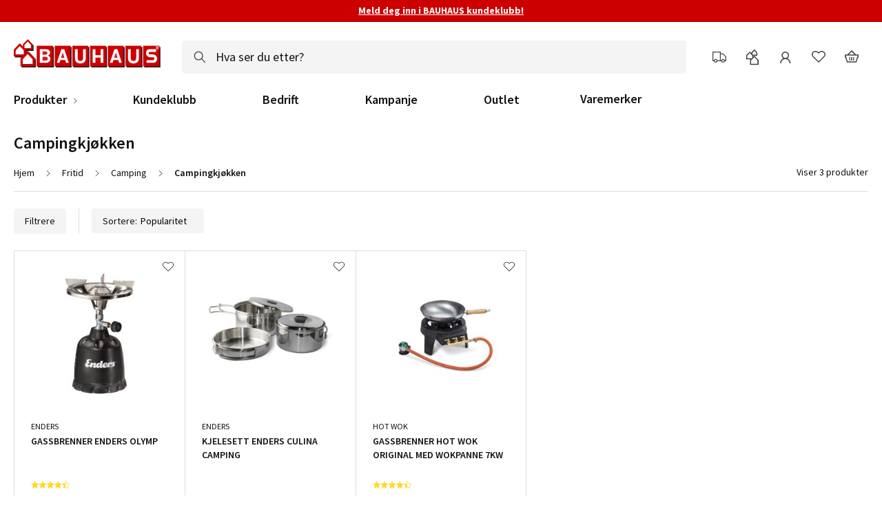

--- FILE ---
content_type: application/javascript
request_url: https://www.bauhaus.no/static/version1768564210/frontend/Vaimo/bauhaus-no/nb_NO/js/bundles/require.js
body_size: 37878
content:
/** vim: et:ts=4:sw=4:sts=4
 * @license RequireJS 2.3.7 Copyright jQuery Foundation and other contributors.
 * Released under MIT license, https://github.com/requirejs/requirejs/blob/master/LICENSE
 */
//Not using strict: uneven strict support in browsers, #392, and causes
//problems with requirejs.exec()/transpiler plugins that may not be strict.
/*jslint regexp: true, nomen: true, sloppy: true */
/*global window, navigator, document, importScripts, setTimeout, opera */ // eslint-disable-line no-redeclare
/* eslint-disable strict, newline-after-var, no-extra-parens, no-shadow, one-var, vars-on-top, no-else-return */
/* eslint-disable max-depth */
var requirejs, require, define;
(function (global, setTimeout) {
    var req, s, head, baseElement, dataMain, src,
        interactiveScript, currentlyAddingScript, mainScript, subPath,
        version = '2.3.7',
        commentRegExp = /\/\*[\s\S]*?\*\/|([^:"'=]|^)\/\/.*$/mg,
        cjsRequireRegExp = /[^.]\s*require\s*\(\s*["']([^'"\s]+)["']\s*\)/g,
        jsSuffixRegExp = /\.js$/,
        currDirRegExp = /^\.\//,
        op = Object.prototype,
        ostring = op.toString,
        hasOwn = op.hasOwnProperty,
        isBrowser = !!(typeof window !== 'undefined' && typeof navigator !== 'undefined' && window.document),
        isWebWorker = !isBrowser && typeof importScripts !== 'undefined',
        //PS3 indicates loaded and complete, but need to wait for complete
        //specifically. Sequence is 'loading', 'loaded', execution,
        // then 'complete'. The UA check is unfortunate, but not sure how
        //to feature test w/o causing perf issues.
        readyRegExp = isBrowser && navigator.platform === 'PLAYSTATION 3' ?
            /^complete$/ : /^(complete|loaded)$/,
        defContextName = '_',
        //Oh the tragedy, detecting opera. See the usage of isOpera for reason.
        isOpera = typeof opera !== 'undefined' && opera.toString() === '[object Opera]',
        contexts = {},
        cfg = {},
        globalDefQueue = [],
        useInteractive = false,
        disallowedProps = ['__proto__', 'constructor'];

    //Could match something like ')//comment', do not lose the prefix to comment.
    function commentReplace(match, singlePrefix) {
        return singlePrefix || '';
    }

    function isFunction(it) {
        return ostring.call(it) === '[object Function]';
    }

    function isArray(it) {
        return ostring.call(it) === '[object Array]';
    }

    /**
     * Helper function for iterating over an array. If the func returns
     * a true value, it will break out of the loop.
     */
    function each(ary, func) {
        if (ary) {
            var i;

            for (i = 0; i < ary.length; i += 1) {
                if (ary[i] && func(ary[i], i, ary)) {
                    break;
                }
            }
        }
    }

    /**
     * Helper function for iterating over an array backwards. If the func
     * returns a true value, it will break out of the loop.
     */
    function eachReverse(ary, func) {
        if (ary) {
            var i;

            for (i = ary.length - 1; i > -1; i -= 1) {
                if (ary[i] && func(ary[i], i, ary)) {
                    break;
                }
            }
        }
    }

    function hasProp(obj, prop) {
        return hasOwn.call(obj, prop);
    }

    function getOwn(obj, prop) {
        return hasProp(obj, prop) && obj[prop];
    }

    /**
     * Cycles over properties in an object and calls a function for each
     * property value. If the function returns a truthy value, then the
     * iteration is stopped.
     */
    function eachProp(obj, func) {
        var prop;
        for (prop in obj) {
            if (hasProp(obj, prop) && disallowedProps.indexOf(prop) === -1) {
                if (func(obj[prop], prop)) {
                    break;
                }
            }
        }
    }

    /**
     * Simple function to mix in properties from source into target,
     * but only if target does not already have a property of the same name.
     */
    function mixin(target, source, force, deepStringMixin) {
        if (source) {
            eachProp(source, function (value, prop) {
                if (force || !hasProp(target, prop)) {
                    if (deepStringMixin && typeof value === 'object' && value &&
                        !isArray(value) && !isFunction(value) &&
                        !(value instanceof RegExp)) {

                        if (!target[prop]) {
                            target[prop] = {};
                        }
                        mixin(target[prop], value, force, deepStringMixin);
                    } else {
                        target[prop] = value;
                    }
                }
            });
        }
        return target;
    }

    //Similar to Function.prototype.bind, but the 'this' object is specified
    //first, since it is easier to read/figure out what 'this' will be.
    function bind(obj, fn) {
        return function () {
            return fn.apply(obj, arguments);
        };
    }

    function scripts() {
        return document.getElementsByTagName('script');
    }

    function defaultOnError(err) {
        throw err;
    }

    //Allow getting a global that is expressed in
    //dot notation, like 'a.b.c'.
    function getGlobal(value) {
        if (!value) {
            return value;
        }
        var g = global;

        each(value.split('.'), function (part) {
            g = g[part];
        });
        return g;
    }

    /**
     * Constructs an error with a pointer to an URL with more information.
     * @param {String} id the error ID that maps to an ID on a web page.
     * @param {String} message human readable error.
     * @param {Error} [err] the original error, if there is one.
     *
     * @returns {Error}
     */
    function makeError(id, msg, err, requireModules) {
        var e = new Error(msg + '\nhttps://requirejs.org/docs/errors.html#' + id);

        e.requireType = id;
        e.requireModules = requireModules;
        if (err) {
            e.originalError = err;
        }
        return e;
    }

    if (typeof define !== 'undefined') {
        //If a define is already in play via another AMD loader,
        //do not overwrite.
        return;
    }

    if (typeof requirejs !== 'undefined') {
        if (isFunction(requirejs)) {
            //Do not overwrite an existing requirejs instance.
            return;
        }
        cfg = requirejs;
        requirejs = undefined;
    }

    //Allow for a require config object
    if (typeof require !== 'undefined' && !isFunction(require)) {
        //assume it is a config object.
        cfg = require;
        require = undefined;
    }

    function newContext(contextName) {
        var inCheckLoaded, Module, context, handlers,
            checkLoadedTimeoutId,
            config = {
                //Defaults. Do not set a default for map
                //config to speed up normalize(), which
                //will run faster if there is no default.
                waitSeconds: 7,
                baseUrl: './',
                paths: {},
                bundles: {},
                pkgs: {},
                shim: {},
                config: {}
            },
            registry = {},
            //registry of just enabled modules, to speed
            //cycle breaking code when lots of modules
            //are registered, but not activated.
            enabledRegistry = {},
            undefEvents = {},
            defQueue = [],
            defined = {},
            urlFetched = {},
            bundlesMap = {},
            requireCounter = 1,
            unnormalizedCounter = 1;

        /**
         * Trims the . and .. from an array of path segments.
         * It will keep a leading path segment if a .. will become
         * the first path segment, to help with module name lookups,
         * which act like paths, but can be remapped. But the end result,
         * all paths that use this function should look normalized.
         * NOTE: this method MODIFIES the input array.
         * @param {Array} ary the array of path segments.
         */
        function trimDots(ary) {
            var i, part;

            for (i = 0; i < ary.length; i++) {
                part = ary[i];
                if (part === '.') {
                    ary.splice(i, 1);
                    i -= 1;
                } else if (part === '..') {
                    // If at the start, or previous value is still ..,
                    // keep them so that when converted to a path it may
                    // still work when converted to a path, even though
                    // as an ID it is less than ideal. In larger point
                    // releases, may be better to just kick out an error.
                    if (i === 0 || (i === 1 && ary[2] === '..') || ary[i - 1] === '..') {
                        continue;
                    } else if (i > 0) {
                        ary.splice(i - 1, 2);
                        i -= 2;
                    }
                }
            }
        }

        /**
         * Given a relative module name, like ./something, normalize it to
         * a real name that can be mapped to a path.
         * @param {String} name the relative name
         * @param {String} baseName a real name that the name arg is relative
         * to.
         * @param {Boolean} applyMap apply the map config to the value. Should
         * only be done if this normalization is for a dependency ID.
         * @returns {String} normalized name
         */
        function normalize(name, baseName, applyMap) {
            var pkgMain, mapValue, nameParts, i, j, nameSegment, lastIndex,
                foundMap, foundI, foundStarMap, starI, normalizedBaseParts,
                baseParts = (baseName && baseName.split('/')),
                map = config.map,
                starMap = map && map['*'];

            //Adjust any relative paths.
            if (name) {
                name = name.split('/');
                lastIndex = name.length - 1;

                // If wanting node ID compatibility, strip .js from end
                // of IDs. Have to do this here, and not in nameToUrl
                // because node allows either .js or non .js to map
                // to same file.
                if (config.nodeIdCompat && jsSuffixRegExp.test(name[lastIndex])) {
                    name[lastIndex] = name[lastIndex].replace(jsSuffixRegExp, '');
                }

                // Starts with a '.' so need the baseName
                if (name[0].charAt(0) === '.' && baseParts) {
                    //Convert baseName to array, and lop off the last part,
                    //so that . matches that 'directory' and not name of the baseName's
                    //module. For instance, baseName of 'one/two/three', maps to
                    //'one/two/three.js', but we want the directory, 'one/two' for
                    //this normalization.
                    normalizedBaseParts = baseParts.slice(0, baseParts.length - 1);
                    name = normalizedBaseParts.concat(name);
                }

                trimDots(name);
                name = name.join('/');
            }

            //Apply map config if available.
            if (applyMap && map && (baseParts || starMap)) {
                nameParts = name.split('/');

                outerLoop: for (i = nameParts.length; i > 0; i -= 1) {
                    nameSegment = nameParts.slice(0, i).join('/');

                    if (baseParts) {
                        //Find the longest baseName segment match in the config.
                        //So, do joins on the biggest to smallest lengths of baseParts.
                        for (j = baseParts.length; j > 0; j -= 1) {
                            mapValue = getOwn(map, baseParts.slice(0, j).join('/'));

                            //baseName segment has config, find if it has one for
                            //this name.
                            if (mapValue) {
                                mapValue = getOwn(mapValue, nameSegment);
                                if (mapValue) {
                                    //Match, update name to the new value.
                                    foundMap = mapValue;
                                    foundI = i;
                                    break outerLoop;
                                }
                            }
                        }
                    }

                    //Check for a star map match, but just hold on to it,
                    //if there is a shorter segment match later in a matching
                    //config, then favor over this star map.
                    if (!foundStarMap && starMap && getOwn(starMap, nameSegment)) {
                        foundStarMap = getOwn(starMap, nameSegment);
                        starI = i;
                    }
                }

                if (!foundMap && foundStarMap) {
                    foundMap = foundStarMap;
                    foundI = starI;
                }

                if (foundMap) {
                    nameParts.splice(0, foundI, foundMap);
                    name = nameParts.join('/');
                }
            }

            // If the name points to a package's name, use
            // the package main instead.
            pkgMain = getOwn(config.pkgs, name);

            return pkgMain ? pkgMain : name;
        }

        function removeScript(name) {
            if (isBrowser) {
                each(scripts(), function (scriptNode) {
                    if (scriptNode.getAttribute('data-requiremodule') === name &&
                        scriptNode.getAttribute('data-requirecontext') === context.contextName) {
                        scriptNode.parentNode.removeChild(scriptNode);
                        return true;
                    }
                });
            }
        }

        function hasPathFallback(id) {
            var pathConfig = getOwn(config.paths, id);

            if (pathConfig && isArray(pathConfig) && pathConfig.length > 1) {
                //Pop off the first array value, since it failed, and
                //retry
                pathConfig.shift();
                context.require.undef(id);

                //Custom require that does not do map translation, since
                //ID is "absolute", already mapped/resolved.
                context.makeRequire(null, {
                    skipMap: true
                })([id]);

                return true;
            }
        }

        //Turns a plugin!resource to [plugin, resource]
        //with the plugin being undefined if the name
        //did not have a plugin prefix.
        function splitPrefix(name) {
            var prefix,
                index = name ? name.indexOf('!') : -1;
            if (index > -1) {
                prefix = name.substring(0, index);
                name = name.substring(index + 1, name.length);
            }
            return [prefix, name];
        }

        /**
         * Creates a module mapping that includes plugin prefix, module
         * name, and path. If parentModuleMap is provided it will
         * also normalize the name via require.normalize()
         *
         * @param {String} name the module name
         * @param {String} [parentModuleMap] parent module map
         * for the module name, used to resolve relative names.
         * @param {Boolean} isNormalized: is the ID already normalized.
         * This is true if this call is done for a define('requirejs/require',["require", [], ],) module ID.
         * @param {Boolean} applyMap: apply the map config to the ID.
         * Should only be true if this map is for a dependency.
         *
         * @returns {Object}
         */
        function makeModuleMap(name, parentModuleMap, isNormalized, applyMap) {
            var url, pluginModule, suffix, nameParts,
                prefix = null,
                parentName = parentModuleMap ? parentModuleMap.name : null,
                originalName = name,
                isDefine = true,
                normalizedName = '';

            //If no name, then it means it is a require call, generate an
            //internal name.
            if (!name) {
                isDefine = false;
                name = '_@r' + (requireCounter += 1);
            }

            nameParts = splitPrefix(name);
            prefix = nameParts[0];
            name = nameParts[1];

            if (prefix) {
                prefix = normalize(prefix, parentName, applyMap);
                pluginModule = getOwn(defined, prefix);
            }

            //Account for relative paths if there is a base name.
            if (name) {
                if (prefix) {
                    if (isNormalized) {
                        normalizedName = name;
                    } else if (pluginModule && pluginModule.normalize) {
                        //Plugin is loaded, use its normalize method.
                        normalizedName = pluginModule.normalize(name, function (name) {
                            return normalize(name, parentName, applyMap);
                        });
                    } else {
                        // If nested plugin references, then do not try to
                        // normalize, as it will not normalize correctly. This
                        // places a restriction on resourceIds, and the longer
                        // term solution is not to normalize until plugins are
                        // loaded and all normalizations to allow for async
                        // loading of a loader plugin. But for now, fixes the
                        // common uses. Details in #1131
                        normalizedName = name.indexOf('!') === -1 ?
                            normalize(name, parentName, applyMap) :
                            name;
                    }
                } else {
                    //A regular module.
                    normalizedName = normalize(name, parentName, applyMap);

                    //Normalized name may be a plugin ID due to map config
                    //application in normalize. The map config values must
                    //already be normalized, so do not need to redo that part.
                    nameParts = splitPrefix(normalizedName);
                    prefix = nameParts[0];
                    normalizedName = nameParts[1];
                    isNormalized = true;

                    url = context.nameToUrl(normalizedName);
                }
            }

            //If the id is a plugin id that cannot be determined if it needs
            //normalization, stamp it with a unique ID so two matching relative
            //ids that may conflict can be separate.
            suffix = prefix && !pluginModule && !isNormalized ?
                '_unnormalized' + (unnormalizedCounter += 1) :
                '';

            return {
                prefix: prefix,
                name: normalizedName,
                parentMap: parentModuleMap,
                unnormalized: !!suffix,
                url: url,
                originalName: originalName,
                isDefine: isDefine,
                id: (prefix ?
                    prefix + '!' + normalizedName :
                    normalizedName) + suffix
            };
        }

        function getModule(depMap) {
            var id = depMap.id,
                mod = getOwn(registry, id);

            if (!mod) {
                mod = registry[id] = new context.Module(depMap);
            }

            return mod;
        }

        function on(depMap, name, fn) {
            var id = depMap.id,
                mod = getOwn(registry, id);

            if (hasProp(defined, id) &&
                (!mod || mod.defineEmitComplete)) {
                if (name === 'defined') {
                    fn(defined[id]);
                }
            } else {
                mod = getModule(depMap);
                if (mod.error && name === 'error') {
                    fn(mod.error);
                } else {
                    mod.on(name, fn);
                }
            }
        }

        function onError(err, errback) {
            var ids = err.requireModules,
                notified = false;

            if (errback) {
                errback(err);
            } else {
                each(ids, function (id) {
                    var mod = getOwn(registry, id);

                    if (mod) {
                        //Set error on module, so it skips timeout checks.
                        mod.error = err;
                        if (mod.events.error) {
                            notified = true;
                            mod.emit('error', err);
                        }
                    }
                });

                if (!notified) {
                    req.onError(err);
                }
            }
        }

        /**
         * Internal method to transfer globalQueue items to this context's
         * defQueue.
         */
        function takeGlobalQueue() {
            //Push all the globalDefQueue items into the context's defQueue
            if (globalDefQueue.length) {
                each(globalDefQueue, function (queueItem) {
                    var id = queueItem[0];

                    if (typeof id === 'string') {
                        context.defQueueMap[id] = true;
                    }
                    defQueue.push(queueItem);
                });
                globalDefQueue = [];
            }
        }

        handlers = {
            'require': function (mod) {
                if (mod.require) {
                    return mod.require;
                }
                return (mod.require = context.makeRequire(mod.map));

            },
            'exports': function (mod) {
                mod.usingExports = true;
                if (mod.map.isDefine) {
                    if (mod.exports) {
                        return (defined[mod.map.id] = mod.exports);
                    }
                    return (mod.exports = defined[mod.map.id] = {}); // eslint-disable-line no-return-assign

                }
            },
            'module': function (mod) {
                if (mod.module) {
                    return mod.module;
                }
                return (mod.module = {
                    id: mod.map.id,
                    uri: mod.map.url,
                    config: function () {
                        return getOwn(config.config, mod.map.id) || {};
                    },
                    exports: mod.exports || (mod.exports = {})
                });

            }
        };

        function cleanRegistry(id) {
            //Clean up machinery used for waiting modules.
            delete registry[id];
            delete enabledRegistry[id];
        }

        function breakCycle(mod, traced, processed) {
            var id = mod.map.id;

            if (mod.error) {
                mod.emit('error', mod.error);
            } else {
                traced[id] = true;
                each(mod.depMaps, function (depMap, i) {
                    var depId = depMap.id,
                        dep = getOwn(registry, depId);

                    //Only force things that have not completed
                    //being defined, so still in the registry,
                    //and only if it has not been matched up
                    //in the module already.
                    if (dep && !mod.depMatched[i] && !processed[depId]) {
                        if (getOwn(traced, depId)) {
                            mod.defineDep(i, defined[depId]);
                            mod.check(); //pass false?
                        } else {
                            breakCycle(dep, traced, processed);
                        }
                    }
                });
                processed[id] = true;
            }
        }

        function checkLoaded() {
            var err, usingPathFallback,
                waitInterval = config.waitSeconds * 1000,
                //It is possible to disable the wait interval by using waitSeconds of 0.
                expired = waitInterval && (context.startTime + waitInterval) < new Date().getTime(),
                noLoads = [],
                reqCalls = [],
                stillLoading = false,
                needCycleCheck = true;

            //Do not bother if this call was a result of a cycle break.
            if (inCheckLoaded) {
                return;
            }

            inCheckLoaded = true;

            //Figure out the state of all the modules.
            eachProp(enabledRegistry, function (mod) {
                var map = mod.map,
                    modId = map.id;

                //Skip things that are not enabled or in error state.
                if (!mod.enabled) {
                    return;
                }

                if (!map.isDefine) {
                    reqCalls.push(mod);
                }

                if (!mod.error) {
                    //If the module should be executed, and it has not
                    //been inited and time is up, remember it.
                    if (!mod.inited && expired) {
                        if (hasPathFallback(modId)) {
                            usingPathFallback = true;
                            stillLoading = true;
                        } else {
                            noLoads.push(modId);
                            removeScript(modId);
                        }
                    } else if (!mod.inited && mod.fetched && map.isDefine) {
                        stillLoading = true;
                        if (!map.prefix) {
                            //No reason to keep looking for unfinished
                            //loading. If the only stillLoading is a
                            //plugin resource though, keep going,
                            //because it may be that a plugin resource
                            //is waiting on a non-plugin cycle.
                            return (needCycleCheck = false);
                        }
                    }
                }
            });

            if (expired && noLoads.length) {
                //If wait time expired, throw error of unloaded modules.
                err = makeError('timeout', 'Load timeout for modules: ' + noLoads, null, noLoads);
                err.contextName = context.contextName;
                return onError(err);
            }

            //Not expired, check for a cycle.
            if (needCycleCheck) {
                each(reqCalls, function (mod) {
                    breakCycle(mod, {}, {});
                });
            }

            //If still waiting on loads, and the waiting load is something
            //other than a plugin resource, or there are still outstanding
            //scripts, then just try back later.
            if ((!expired || usingPathFallback) && stillLoading) {
                //Something is still waiting to load. Wait for it, but only
                //if a timeout is not already in effect.
                if ((isBrowser || isWebWorker) && !checkLoadedTimeoutId) {
                    checkLoadedTimeoutId = setTimeout(function () {
                        checkLoadedTimeoutId = 0;
                        checkLoaded();
                    }, 50);
                }
            }

            inCheckLoaded = false;
        }

        Module = function (map) {
            this.events = getOwn(undefEvents, map.id) || {};
            this.map = map;
            this.shim = getOwn(config.shim, map.id);
            this.depExports = [];
            this.depMaps = [];
            this.depMatched = [];
            this.pluginMaps = {};
            this.depCount = 0;

            /* this.exports this.factory
               this.depMaps = [],
               this.enabled, this.fetched
            */
        };

        Module.prototype = {
            init: function (depMaps, factory, errback, options) {
                options = options || {};

                //Do not do more inits if already done. Can happen if there
                //are multiple define calls for the same module. That is not
                //a normal, common case, but it is also not unexpected.
                if (this.inited) {
                    return;
                }

                this.factory = factory;

                if (errback) {
                    //Register for errors on this module.
                    this.on('error', errback);
                } else if (this.events.error) {
                    //If no errback already, but there are error listeners
                    //on this module, set up an errback to pass to the deps.
                    errback = bind(this, function (err) {
                        this.emit('error', err);
                    });
                }

                //Do a copy of the dependency array, so that
                //source inputs are not modified. For example
                //"shim" deps are passed in here directly, and
                //doing a direct modification of the depMaps array
                //would affect that config.
                this.depMaps = depMaps && depMaps.slice(0);

                this.errback = errback;

                //Indicate this module has be initialized
                this.inited = true;

                this.ignore = options.ignore;

                //Could have option to init this module in enabled mode,
                //or could have been previously marked as enabled. However,
                //the dependencies are not known until init is called. So
                //if enabled previously, now trigger dependencies as enabled.
                if (options.enabled || this.enabled) {
                    //Enable this module and dependencies.
                    //Will call this.check()
                    this.enable();
                } else {
                    this.check();
                }
            },

            defineDep: function (i, depExports) {
                //Because of cycles, defined callback for a given
                //export can be called more than once.
                if (!this.depMatched[i]) {
                    this.depMatched[i] = true;
                    this.depCount -= 1;
                    this.depExports[i] = depExports;
                }
            },

            fetch: function () {
                if (this.fetched) {
                    return;
                }
                this.fetched = true;

                context.startTime = (new Date()).getTime();

                var map = this.map;

                //If the manager is for a plugin managed resource,
                //ask the plugin to load it now.
                if (this.shim) {
                    context.makeRequire(this.map, {
                        enableBuildCallback: true
                    })(this.shim.deps || [], bind(this, function () {
                        return map.prefix ? this.callPlugin() : this.load();
                    }));
                } else {
                    //Regular dependency.
                    return map.prefix ? this.callPlugin() : this.load();
                }
            },

            load: function () {
                var url = this.map.url;

                //Regular dependency.
                if (!urlFetched[url]) {
                    urlFetched[url] = true;
                    context.load(this.map.id, url);
                }
            },

            /**
             * Checks if the module is ready to define itself, and if so,
             * define it.
             */
            check: function () {
                if (!this.enabled || this.enabling) {
                    return;
                }

                var err, cjsModule,
                    id = this.map.id,
                    depExports = this.depExports,
                    exports = this.exports,
                    factory = this.factory;

                if (!this.inited) {
                    // Only fetch if not already in the defQueue.
                    if (!hasProp(context.defQueueMap, id)) {
                        this.fetch();
                    }
                } else if (this.error) {
                    this.emit('error', this.error);
                } else if (!this.defining) {
                    //The factory could trigger another require call
                    //that would result in checking this module to
                    //define itself again. If already in the process
                    //of doing that, skip this work.
                    this.defining = true;

                    if (this.depCount < 1 && !this.defined) {
                        if (isFunction(factory)) {
                            //If there is an error listener, favor passing
                            //to that instead of throwing an error. However,
                            //only do it for define()'d  modules. require
                            //errbacks should not be called for failures in
                            //their callbacks (#699). However if a global
                            //onError is set, use that.
                            if ((this.events.error && this.map.isDefine) ||
                                req.onError !== defaultOnError) {
                                try {
                                    exports = context.execCb(id, factory, depExports, exports);
                                } catch (e) {
                                    err = e;
                                }
                            } else {
                                exports = context.execCb(id, factory, depExports, exports);
                            }

                            // Favor return value over exports. If node/cjs in play,
                            // then will not have a return value anyway. Favor
                            // module.exports assignment over exports object.
                            if (this.map.isDefine && exports === undefined) {
                                cjsModule = this.module;
                                if (cjsModule) {
                                    exports = cjsModule.exports;
                                } else if (this.usingExports) {
                                    //exports already set the defined value.
                                    exports = this.exports;
                                }
                            }

                            if (err) {
                                err.requireMap = this.map;
                                err.requireModules = this.map.isDefine ? [this.map.id] : null;
                                err.requireType = this.map.isDefine ? 'define' : 'require';
                                return onError((this.error = err));
                            }

                        } else {
                            //Just a literal value
                            exports = factory;
                        }

                        this.exports = exports;

                        if (this.map.isDefine && !this.ignore) {
                            defined[id] = exports;

                            if (req.onResourceLoad) {
                                // eslint-disable-line one-var
                                var resLoadMaps = [];

                                each(this.depMaps, function (depMap) {
                                    resLoadMaps.push(depMap.normalizedMap || depMap);
                                });
                                req.onResourceLoad(context, this.map, resLoadMaps);
                            }
                        }

                        //Clean up
                        cleanRegistry(id);

                        this.defined = true;
                    }

                    //Finished the define stage. Allow calling check again
                    //to allow define notifications below in the case of a
                    //cycle.
                    this.defining = false;

                    if (this.defined && !this.defineEmitted) {
                        this.defineEmitted = true;
                        this.emit('defined', this.exports);
                        this.defineEmitComplete = true;
                    }

                }
            },

            callPlugin: function () {
                var map = this.map,
                    id = map.id,
                    //Map already normalized the prefix.
                    pluginMap = makeModuleMap(map.prefix);

                //Mark this as a dependency for this plugin, so it
                //can be traced for cycles.
                this.depMaps.push(pluginMap);

                on(pluginMap, 'defined', bind(this, function (plugin) {
                    var load, normalizedMap, normalizedMod,
                        bundleId = getOwn(bundlesMap, this.map.id),
                        name = this.map.name,
                        parentName = this.map.parentMap ? this.map.parentMap.name : null,
                        localRequire = context.makeRequire(map.parentMap, {
                            enableBuildCallback: true
                        });

                    //If current map is not normalized, wait for that
                    //normalized name to load instead of continuing.
                    if (this.map.unnormalized) {
                        //Normalize the ID if the plugin allows it.
                        if (plugin.normalize) {
                            name = plugin.normalize(name, function (name) {
                                return normalize(name, parentName, true);
                            }) || '';
                        }

                        //prefix and name should already be normalized, no need
                        //for applying map config again either.
                        normalizedMap = makeModuleMap(map.prefix + '!' + name,
                            this.map.parentMap,
                            true);
                        on(normalizedMap,
                            'defined', bind(this, function (value) {
                                this.map.normalizedMap = normalizedMap;
                                this.init([], function () { return value; }, null, {
                                    enabled: true,
                                    ignore: true
                                });
                            }));

                        normalizedMod = getOwn(registry, normalizedMap.id);
                        /* eslint-disable max-depth */
                        if (normalizedMod) {
                            //Mark this as a dependency for this plugin, so it
                            //can be traced for cycles.
                            this.depMaps.push(normalizedMap);

                            if (this.events.error) {
                                normalizedMod.on('error', bind(this, function (err) {
                                    this.emit('error', err);
                                }));
                            }
                            normalizedMod.enable();
                        }
                        /* eslint-enable max-depth */

                        return;
                    }

                    //If a paths config, then just load that file instead to
                    //resolve the plugin, as it is built into that paths layer.
                    if (bundleId) {
                        this.map.url = context.nameToUrl(bundleId);
                        this.load();
                        return;
                    }

                    load = bind(this, function (value) {
                        this.init([], function () { return value; }, null, {
                            enabled: true
                        });
                    });

                    load.error = bind(this, function (err) {
                        this.inited = true;
                        this.error = err;
                        err.requireModules = [id];

                        //Remove temp unnormalized modules for this module,
                        //since they will never be resolved otherwise now.
                        eachProp(registry, function (mod) {
                            if (mod.map.id.indexOf(id + '_unnormalized') === 0) {
                                cleanRegistry(mod.map.id);
                            }
                        });

                        onError(err);
                    });

                    //Allow plugins to load other code without having to know the
                    //context or how to 'complete' the load.
                    load.fromText = bind(this, function (text, textAlt) {
                        /*jslint evil: true */
                        var moduleName = map.name,
                            moduleMap = makeModuleMap(moduleName),
                            hasInteractive = useInteractive;

                        //As of 2.1.0, support just passing the text, to reinforce
                        //fromText only being called once per resource. Still
                        //support old style of passing moduleName but discard
                        //that moduleName in favor of the internal ref.
                        if (textAlt) {
                            text = textAlt;
                        }

                        //Turn off interactive script matching for IE for any define
                        //calls in the text, then turn it back on at the end.
                        if (hasInteractive) {
                            useInteractive = false;
                        }

                        //Prime the system by creating a module instance for
                        //it.
                        getModule(moduleMap);

                        //Transfer any config to this other module.
                        if (hasProp(config.config, id)) {
                            config.config[moduleName] = config.config[id];
                        }

                        try {
                            req.exec(text);
                        } catch (e) {
                            return onError(makeError('fromtexteval',
                                'fromText eval for ' + id +
                                ' failed: ' + e,
                                e,
                                [id]));
                        }

                        if (hasInteractive) {
                            useInteractive = true;
                        }

                        //Mark this as a dependency for the plugin
                        //resource
                        this.depMaps.push(moduleMap);

                        //Support anonymous modules.
                        context.completeLoad(moduleName);

                        //Bind the value of that module to the value for this
                        //resource ID.
                        localRequire([moduleName], load);
                    });

                    //Use parentName here since the plugin's name is not reliable,
                    //could be some weird string with no path that actually wants to
                    //reference the parentName's path.
                    plugin.load(map.name, localRequire, load, config);
                }));

                context.enable(pluginMap, this);
                this.pluginMaps[pluginMap.id] = pluginMap;
            },

            enable: function () {
                enabledRegistry[this.map.id] = this;
                this.enabled = true;

                //Set flag mentioning that the module is enabling,
                //so that immediate calls to the defined callbacks
                //for dependencies do not trigger inadvertent load
                //with the depCount still being zero.
                this.enabling = true;

                //Enable each dependency
                each(this.depMaps, bind(this, function (depMap, i) {
                    var id, mod, handler;

                    if (typeof depMap === 'string') {
                        //Dependency needs to be converted to a depMap
                        //and wired up to this module.
                        depMap = makeModuleMap(depMap,
                            (this.map.isDefine ? this.map : this.map.parentMap),
                            false,
                            !this.skipMap);
                        this.depMaps[i] = depMap;

                        handler = getOwn(handlers, depMap.id);

                        if (handler) {
                            this.depExports[i] = handler(this);
                            return;
                        }

                        this.depCount += 1;

                        on(depMap, 'defined', bind(this, function (depExports) {
                            if (this.undefed) {
                                return;
                            }
                            this.defineDep(i, depExports);
                            this.check();
                        }));

                        if (this.errback) {
                            on(depMap, 'error', bind(this, this.errback));
                        } else if (this.events.error) {
                            // No direct errback on this module, but something
                            // else is listening for errors, so be sure to
                            // propagate the error correctly.
                            on(depMap, 'error', bind(this, function (err) {
                                this.emit('error', err);
                            }));
                        }
                    }

                    id = depMap.id;
                    mod = registry[id];

                    //Skip special modules like 'require', 'exports', 'module'
                    //Also, don't call enable if it is already enabled,
                    //important in circular dependency cases.
                    if (!hasProp(handlers, id) && mod && !mod.enabled) {
                        context.enable(depMap, this);
                    }
                }));

                //Enable each plugin that is used in
                //a dependency
                eachProp(this.pluginMaps, bind(this, function (pluginMap) {
                    var mod = getOwn(registry, pluginMap.id);

                    if (mod && !mod.enabled) {
                        context.enable(pluginMap, this);
                    }
                }));

                this.enabling = false;

                this.check();
            },

            on: function (name, cb) {
                var cbs = this.events[name];

                if (!cbs) {
                    cbs = this.events[name] = [];
                }
                cbs.push(cb);
            },

            emit: function (name, evt) {
                each(this.events[name], function (cb) {
                    cb(evt);
                });
                if (name === 'error') {
                    //Now that the error handler was triggered, remove
                    //the listeners, since this broken Module instance
                    //can stay around for a while in the registry.
                    delete this.events[name];
                }
            }
        };

        function callGetModule(args) {
            //Skip modules already defined.
            if (!hasProp(defined, args[0])) {
                getModule(makeModuleMap(args[0], null, true)).init(args[1], args[2]);
            }
        }

        function removeListener(node, func, name, ieName) {
            //Favor detachEvent because of IE9
            //issue, see attachEvent/addEventListener comment elsewhere
            //in this file.
            if (node.detachEvent && !isOpera) {
                //Probably IE. If not it will throw an error, which will be
                //useful to know.
                if (ieName) {
                    node.detachEvent(ieName, func);
                }
            } else {
                node.removeEventListener(name, func, false);
            }
        }

        /**
         * Given an event from a script node, get the requirejs info from it,
         * and then removes the event listeners on the node.
         * @param {Event} evt
         * @returns {Object}
         */
        function getScriptData(evt) {
            //Using currentTarget instead of target for Firefox 2.0's sake. Not
            //all old browsers will be supported, but this one was easy enough
            //to support and still makes sense.
            var node = evt.currentTarget || evt.srcElement;

            //Remove the listeners once here.
            removeListener(node, context.onScriptLoad, 'load', 'onreadystatechange');
            removeListener(node, context.onScriptError, 'error');

            return {
                node: node,
                id: node && node.getAttribute('data-requiremodule')
            };
        }

        function intakeDefines() {
            var args;

            //Any defined modules in the global queue, intake them now.
            takeGlobalQueue();

            //Make sure any remaining defQueue items get properly processed.
            while (defQueue.length) {
                args = defQueue.shift();
                if (args[0] === null) {
                    return onError(makeError('mismatch', 'Mismatched anonymous define() module: ' +
                        args[args.length - 1]));
                } else {
                    //args are id, deps, factory. Should be normalized by the
                    //define() function.
                    callGetModule(args);
                }
            }
            context.defQueueMap = {};
        }

        context = {
            config: config,
            contextName: contextName,
            registry: registry,
            defined: defined,
            urlFetched: urlFetched,
            defQueue: defQueue,
            defQueueMap: {},
            Module: Module,
            makeModuleMap: makeModuleMap,
            nextTick: req.nextTick,
            onError: onError,

            /**
             * Set a configuration for the context.
             * @param {Object} cfg config object to integrate.
             */
            configure: function (cfg) {
                //Make sure the baseUrl ends in a slash.
                if (cfg.baseUrl) {
                    if (cfg.baseUrl.charAt(cfg.baseUrl.length - 1) !== '/') {
                        cfg.baseUrl += '/';
                    }
                }

                // Convert old style urlArgs string to a function.
                if (typeof cfg.urlArgs === 'string') {
                    var urlArgs = cfg.urlArgs;

                    cfg.urlArgs = function (id, url) {
                        return (url.indexOf('?') === -1 ? '?' : '&') + urlArgs;
                    };
                }

                //Save off the paths since they require special processing,
                //they are additive.
                var shim = config.shim,
                    objs = {
                        paths: true,
                        bundles: true,
                        config: true,
                        map: true
                    };

                eachProp(cfg, function (value, prop) {
                    if (objs[prop]) {
                        if (!config[prop]) {
                            config[prop] = {};
                        }
                        mixin(config[prop], value, true, true);
                    } else {
                        config[prop] = value;
                    }
                });

                //Reverse map the bundles
                if (cfg.bundles) {
                    eachProp(cfg.bundles, function (value, prop) {
                        each(value, function (v) {
                            if (v !== prop) {
                                bundlesMap[v] = prop;
                            }
                        });
                    });
                }

                //Merge shim
                if (cfg.shim) {
                    eachProp(cfg.shim, function (value, id) {
                        //Normalize the structure
                        if (isArray(value)) {
                            value = {
                                deps: value
                            };
                        }
                        if ((value.exports || value.init) && !value.exportsFn) {
                            value.exportsFn = context.makeShimExports(value);
                        }
                        shim[id] = value;
                    });
                    config.shim = shim;
                }

                //Adjust packages if necessary.
                if (cfg.packages) {
                    each(cfg.packages, function (pkgObj) {
                        var location, name;

                        pkgObj = typeof pkgObj === 'string' ? {name: pkgObj} : pkgObj;

                        name = pkgObj.name;
                        location = pkgObj.location;
                        if (location) {
                            config.paths[name] = pkgObj.location;
                        }

                        //Save pointer to main module ID for pkg name.
                        //Remove leading dot in main, so main paths are normalized,
                        //and remove any trailing .js, since different package
                        //envs have different conventions: some use a module name,
                        //some use a file name.
                        config.pkgs[name] = pkgObj.name + '/' + (pkgObj.main || 'main')
                            .replace(currDirRegExp, '')
                            .replace(jsSuffixRegExp, '');
                    });
                }

                //If there are any "waiting to execute" modules in the registry,
                //update the maps for them, since their info, like URLs to load,
                //may have changed.
                eachProp(registry, function (mod, id) {
                    //If module already has init called, since it is too
                    //late to modify them, and ignore unnormalized ones
                    //since they are transient.
                    if (!mod.inited && !mod.map.unnormalized) {
                        mod.map = makeModuleMap(id, null, true);
                    }
                });

                //If a deps array or a config callback is specified, then call
                //require with those args. This is useful when require is defined as a
                //config object before require.js is loaded.
                if (cfg.deps || cfg.callback) {
                    context.require(cfg.deps || [], cfg.callback);
                }
            },

            makeShimExports: function (value) {
                function fn() {
                    var ret;

                    if (value.init) {
                        ret = value.init.apply(global, arguments);
                    }
                    return ret || (value.exports && getGlobal(value.exports));
                }
                return fn;
            },

            makeRequire: function (relMap, options) {
                options = options || {};

                function localRequire(deps, callback, errback) {
                    var id, map, requireMod;

                    if (options.enableBuildCallback && callback && isFunction(callback)) {
                        callback.__requireJsBuild = true;
                    }

                    if (typeof deps === 'string') {
                        if (isFunction(callback)) {
                            //Invalid call
                            return onError(makeError('requireargs', 'Invalid require call'), errback);
                        }

                        //If require|exports|module are requested, get the
                        //value for them from the special handlers. Caveat:
                        //this only works while module is being defined.
                        if (relMap && hasProp(handlers, deps)) {
                            return handlers[deps](registry[relMap.id]);
                        }

                        //Synchronous access to one module. If require.get is
                        //available (as in the Node adapter), prefer that.
                        if (req.get) {
                            return req.get(context, deps, relMap, localRequire);
                        }

                        //Normalize module name, if it contains . or ..
                        map = makeModuleMap(deps, relMap, false, true);
                        id = map.id;

                        if (!hasProp(defined, id)) {
                            return onError(makeError('notloaded', 'Module name "' +
                                id +
                                '" has not been loaded yet for context: ' +
                                contextName +
                                (relMap ? '' : '. Use require([])')));
                        }
                        return defined[id];
                    }

                    //Grab defines waiting in the global queue.
                    intakeDefines();

                    //Mark all the dependencies as needing to be loaded.
                    context.nextTick(function () {
                        //Some defines could have been added since the
                        //require call, collect them.
                        intakeDefines();

                        requireMod = getModule(makeModuleMap(null, relMap));

                        //Store if map config should be applied to this require
                        //call for dependencies.
                        requireMod.skipMap = options.skipMap;

                        requireMod.init(deps, callback, errback, {
                            enabled: true
                        });

                        checkLoaded();
                    });

                    return localRequire;
                }

                mixin(localRequire, {
                    isBrowser: isBrowser,

                    /**
                     * Converts a module name + .extension into an URL path.
                     * *Requires* the use of a module name. It does not support using
                     * plain URLs like nameToUrl.
                     */
                    toUrl: function (moduleNamePlusExt) {
                        var ext,
                            index = moduleNamePlusExt.lastIndexOf('.'),
                            segment = moduleNamePlusExt.split('/')[0],
                            isRelative = segment === '.' || segment === '..';

                        //Have a file extension alias, and it is not the
                        //dots from a relative path.
                        if (index !== -1 && (!isRelative || index > 1)) {
                            ext = moduleNamePlusExt.substring(index, moduleNamePlusExt.length);
                            moduleNamePlusExt = moduleNamePlusExt.substring(0, index);
                        }

                        return context.nameToUrl(normalize(moduleNamePlusExt,
                            relMap && relMap.id, true), ext,  true);
                    },

                    defined: function (id) {
                        return hasProp(defined, makeModuleMap(id, relMap, false, true).id);
                    },

                    specified: function (id) {
                        id = makeModuleMap(id, relMap, false, true).id;
                        return hasProp(defined, id) || hasProp(registry, id);
                    }
                });

                //Only allow undef on top level require calls
                if (!relMap) {
                    localRequire.undef = function (id) {
                        //Bind any waiting define() calls to this context,
                        //fix for #408
                        takeGlobalQueue();

                        var map = makeModuleMap(id, relMap, true),
                            mod = getOwn(registry, id);

                        mod.undefed = true;
                        removeScript(id);

                        delete defined[id];
                        delete urlFetched[map.url];
                        delete undefEvents[id];

                        //Clean queued defines too. Go backwards
                        //in array so that the splices do not
                        //mess up the iteration.
                        eachReverse(defQueue, function (args, i) {
                            if (args[0] === id) {
                                defQueue.splice(i, 1);
                            }
                        });
                        delete context.defQueueMap[id];

                        if (mod) {
                            //Hold on to listeners in case the
                            //module will be attempted to be reloaded
                            //using a different config.
                            if (mod.events.defined) {
                                undefEvents[id] = mod.events;
                            }

                            cleanRegistry(id);
                        }
                    };
                }

                return localRequire;
            },

            /**
             * Called to enable a module if it is still in the registry
             * awaiting enablement. A second arg, parent, the parent module,
             * is passed in for context, when this method is overridden by
             * the optimizer. Not shown here to keep code compact.
             */
            enable: function (depMap) {
                var mod = getOwn(registry, depMap.id);

                if (mod) {
                    getModule(depMap).enable();
                }
            },

            /**
             * Internal method used by environment adapters to complete a load event.
             * A load event could be a script load or just a load pass from a synchronous
             * load call.
             * @param {String} moduleName the name of the module to potentially complete.
             */
            completeLoad: function (moduleName) {
                var found, args, mod,
                    shim = getOwn(config.shim, moduleName) || {},
                    shExports = shim.exports;

                takeGlobalQueue();
                /* eslint-disable max-depth */
                while (defQueue.length) {
                    args = defQueue.shift();
                    if (args[0] === null) {
                        args[0] = moduleName;
                        //If already found an anonymous module and bound it
                        //to this name, then this is some other anon module
                        //waiting for its completeLoad to fire.
                        if (found) {
                            break;
                        }
                        found = true;
                    } else if (args[0] === moduleName) {
                        //Found matching define call for this script!
                        found = true;
                    }

                    callGetModule(args);
                }
                /* eslint-enable max-depth */
                context.defQueueMap = {};

                //Do this after the cycle of callGetModule in case the result
                //of those calls/init calls changes the registry.
                mod = getOwn(registry, moduleName);

                if (!found && !hasProp(defined, moduleName) && mod && !mod.inited) {
                    if (config.enforceDefine && (!shExports || !getGlobal(shExports))) {
                        if (hasPathFallback(moduleName)) {
                            return;
                        }
                        return onError(makeError('nodefine',
                            'No define call for ' + moduleName,
                            null,
                            [moduleName]));

                    }
                    //A script that does not call define(), so just simulate
                    //the call for it.
                    callGetModule([moduleName, (shim.deps || []), shim.exportsFn]);

                }

                checkLoaded();
            },

            /**
             * Converts a module name to a file path. Supports cases where
             * moduleName may actually be just an URL.
             * Note that it **does not** call normalize on the moduleName,
             * it is assumed to have already been normalized. This is an
             * internal API, not a public one. Use toUrl for the public API.
             */
            nameToUrl: function (moduleName, ext, skipExt) {
                var paths, syms, i, parentModule, url,
                    parentPath, bundleId,
                    pkgMain = getOwn(config.pkgs, moduleName);

                if (pkgMain) {
                    moduleName = pkgMain;
                }

                bundleId = getOwn(bundlesMap, moduleName);

                if (bundleId) {
                    return context.nameToUrl(bundleId, ext, skipExt);
                }

                //If a colon is in the URL, it indicates a protocol is used and it is just
                //an URL to a file, or if it starts with a slash, contains a query arg (i.e. ?)
                //or ends with .js, then assume the user meant to use an url and not a module id.
                //The slash is important for protocol-less URLs as well as full paths.
                if (req.jsExtRegExp.test(moduleName)) {
                    //Just a plain path, not module name lookup, so just return it.
                    //Add extension if it is included. This is a bit wonky, only non-.js things pass
                    //an extension, this method probably needs to be reworked.
                    url = moduleName + (ext || '');
                } else {
                    //A module that needs to be converted to a path.
                    paths = config.paths;

                    syms = moduleName.split('/');
                    //For each module name segment, see if there is a path
                    //registered for it. Start with most specific name
                    //and work up from it.
                    /* eslint-disable max-depth */
                    for (i = syms.length; i > 0; i -= 1) {
                        parentModule = syms.slice(0, i).join('/');

                        parentPath = getOwn(paths, parentModule);
                        if (parentPath) {
                            //If an array, it means there are a few choices,
                            //Choose the one that is desired
                            if (isArray(parentPath)) {
                                parentPath = parentPath[0];
                            }
                            syms.splice(0, i, parentPath);
                            break;
                        }
                    }
                    /* eslint-enable max-depth */

                    //Join the path parts together, then figure out if baseUrl is needed.
                    /* eslint-disable no-useless-escape */
                    url = syms.join('/');
                    url += (ext || (/^data\:|^blob\:|\?/.test(url) || skipExt ? '' : '.js'));
                    url = (url.charAt(0) === '/' || url.match(/^[\w\+\.\-]+:/) ? '' : config.baseUrl) + url;
                }

                return config.urlArgs && !/^blob\:/.test(url) ?
                    url + config.urlArgs(moduleName, url) : url;
                /* eslint-enable no-useless-escape */
            },

            //Delegates to req.load. Broken out as a separate function to
            //allow overriding in the optimizer.
            load: function (id, url) {
                req.load(context, id, url);
            },

            /**
             * Executes a module callback function. Broken out as a separate function
             * solely to allow the build system to sequence the files in the built
             * layer in the right sequence.
             *
             * @private
             */
            execCb: function (name, callback, args, exports) {
                return callback.apply(exports, args);
            },

            /**
             * callback for script loads, used to check status of loading.
             *
             * @param {Event} evt the event from the browser for the script
             * that was loaded.
             */
            onScriptLoad: function (evt) {
                //Using currentTarget instead of target for Firefox 2.0's sake. Not
                //all old browsers will be supported, but this one was easy enough
                //to support and still makes sense.
                if (evt.type === 'load' ||
                    (readyRegExp.test((evt.currentTarget || evt.srcElement).readyState))) {
                    //Reset interactive script so a script node is not held onto for
                    //to long.
                    interactiveScript = null;

                    //Pull out the name of the module and the context.
                    var data = getScriptData(evt);

                    context.completeLoad(data.id);
                }
            },

            /**
             * Callback for script errors.
             */
            onScriptError: function (evt) {
                var data = getScriptData(evt);

                if (!hasPathFallback(data.id)) {
                    var parents = [];

                    eachProp(registry, function (value, key) {
                        if (key.indexOf('_@r') !== 0) {
                            each(value.depMaps, function (depMap) {
                                if (depMap.id === data.id) {
                                    parents.push(key);
                                    return true;
                                }
                            });
                        }
                    });
                    return onError(makeError('scripterror', 'Script error for "' + data.id +
                        (parents.length ?
                            '", needed by: ' + parents.join(', ') :
                            '"'), evt, [data.id]));
                }
            }
        };

        context.require = context.makeRequire();
        return context;
    }

    /**
     * Main entry point.
     *
     * If the only argument to require is a string, then the module that
     * is represented by that string is fetched for the appropriate context.
     *
     * If the first argument is an array, then it will be treated as an array
     * of dependency string names to fetch. An optional function callback can
     * be specified to execute when all of those dependencies are available.
     *
     * Make a local req variable to help Caja compliance (it assumes things
     * on a require that are not standardized), and to give a short
     * name for minification/local scope use.
     */
    req = requirejs = function (deps, callback, errback, optional) {

        //Find the right context, use default
        var context, config,
            contextName = defContextName;

        // Determine if have config object in the call.
        if (!isArray(deps) && typeof deps !== 'string') {
            // deps is a config object
            config = deps;
            if (isArray(callback)) {
                // Adjust args if there are dependencies
                deps = callback;
                callback = errback;
                errback = optional;
            } else {
                deps = [];
            }
        }

        if (config && config.context) {
            contextName = config.context;
        }

        context = getOwn(contexts, contextName);
        if (!context) {
            context = contexts[contextName] = req.s.newContext(contextName);
        }

        if (config) {
            context.configure(config);
        }

        return context.require(deps, callback, errback);
    };

    /**
     * Support require.config() to make it easier to cooperate with other
     * AMD loaders on globally agreed names.
     */
    req.config = function (config) {
        return req(config);
    };

    /**
     * Execute something after the current tick
     * of the event loop. Override for other envs
     * that have a better solution than setTimeout.
     * @param  {Function} fn function to execute later.
     */
    req.nextTick = typeof setTimeout !== 'undefined' ? function (fn) {
        setTimeout(fn, 4);
    } : function (fn) { fn(); };

    /**
     * Export require as a global, but only if it does not already exist.
     */
    if (!require) {
        require = req;
    }

    req.version = version;

    //Used to filter out dependencies that are already paths.
    req.jsExtRegExp = /^\/|:|\?|\.js$/;
    req.isBrowser = isBrowser;
    s = req.s = {
        contexts: contexts,
        newContext: newContext
    };

    //Create default context.
    req({});

    //Exports some context-sensitive methods on global require.
    each([
        'toUrl',
        'undef',
        'defined',
        'specified'
    ], function (prop) {
        //Reference from contexts instead of early binding to default context,
        //so that during builds, the latest instance of the default context
        //with its config gets used.
        req[prop] = function () {
            var ctx = contexts[defContextName];

            return ctx.require[prop].apply(ctx, arguments);
        };
    });

    if (isBrowser) {
        head = s.head = document.getElementsByTagName('head')[0];
        //If BASE tag is in play, using appendChild is a problem for IE6.
        //When that browser dies, this can be removed. Details in this jQuery bug:
        //http://dev.jquery.com/ticket/2709
        baseElement = document.getElementsByTagName('base')[0];
        if (baseElement) {
            head = s.head = baseElement.parentNode;
        }
    }

    /**
     * Any errors that require explicitly generates will be passed to this
     * function. Intercept/override it if you want custom error handling.
     * @param {Error} err the error object.
     */
    req.onError = defaultOnError;

    /**
     * Creates the node for the load command. Only used in browser envs.
     */
    /* eslint-disable no-unused-vars */
    req.createNode = function (config, moduleName, url) {
        var node = config.xhtml ?
            document.createElementNS('http://www.w3.org/1999/xhtml', 'html:script') :
            document.createElement('script');

        node.type = config.scriptType || 'text/javascript';
        node.charset = 'utf-8';
        node.async = true;
        return node;
    };
    /* eslint-enable no-unused-vars */

    /**
     * Does the request to load a module for the browser case.
     * Make this a separate function to allow other environments
     * to override it.
     *
     * @param {Object} context the require context to find state.
     * @param {String} moduleName the name of the module.
     * @param {Object} url the URL to the module.
     */
    req.load = function (context, moduleName, url) {
        var config = (context && context.config) || {},
            node;
        if (isBrowser) {
            //In the browser so use a script tag
            node = req.createNode(config, moduleName, url);

            node.setAttribute('data-requirecontext', context.contextName);
            node.setAttribute('data-requiremodule', moduleName);

            //Set up load listener. Test attachEvent first because IE9 has
            //a subtle issue in its addEventListener and script onload firings
            //that do not match the behavior of all other browsers with
            //addEventListener support, which fire the onload event for a
            //script right after the script execution. See:
            //https://connect.microsoft.com/IE/feedback/details/648057/
            //script-onload-event-is-not-fired-immediately-after-script-execution
            //UNFORTUNATELY Opera implements attachEvent but does not follow the script
            //script execution mode.
            if (node.attachEvent &&
                //Check if node.attachEvent is artificially added by custom script or
                //natively supported by browser
                //read https://github.com/requirejs/requirejs/issues/187
                //if we can NOT find [native code] then it must NOT natively supported.
                //in IE8, node.attachEvent does not have toString()
                //Note the test for "[native code" with no closing brace, see:
                //https://github.com/requirejs/requirejs/issues/273
                !(node.attachEvent.toString && node.attachEvent.toString().indexOf('[native code') < 0) &&
                !isOpera) {
                //Probably IE. IE (at least 6-8) do not fire
                //script onload right after executing the script, so
                //we cannot tie the anonymous define call to a name.
                //However, IE reports the script as being in 'interactive'
                //readyState at the time of the define call.
                useInteractive = true;

                node.attachEvent('onreadystatechange', context.onScriptLoad);
                //It would be great to add an error handler here to catch
                //404s in IE9+. However, onreadystatechange will fire before
                //the error handler, so that does not help. If addEventListener
                //is used, then IE will fire error before load, but we cannot
                //use that pathway given the connect.microsoft.com issue
                //mentioned above about not doing the 'script execute,
                //then fire the script load event listener before execute
                //next script' that other browsers do.
                //Best hope: IE10 fixes the issues,
                //and then destroys all installs of IE 6-9.
                //node.attachEvent('onerror', context.onScriptError);
            } else {
                node.addEventListener('load', context.onScriptLoad, false);
                node.addEventListener('error', context.onScriptError, false);
            }
            node.src = url;

            //Calling onNodeCreated after all properties on the node have been
            //set, but before it is placed in the DOM.
            if (config.onNodeCreated) {
                config.onNodeCreated(node, config, moduleName, url);
            }

            //For some cache cases in IE 6-8, the script executes before the end
            //of the appendChild execution, so to tie an anonymous define
            //call to the module name (which is stored on the node), hold on
            //to a reference to this node, but clear after the DOM insertion.
            currentlyAddingScript = node;
            if (baseElement) {
                head.insertBefore(node, baseElement);
            } else {
                head.appendChild(node);
            }
            currentlyAddingScript = null;

            return node;
        } else if (isWebWorker) {
            try {
                //In a web worker, use importScripts. This is not a very
                //efficient use of importScripts, importScripts will block until
                //its script is downloaded and evaluated. However, if web workers
                //are in play, the expectation is that a build has been done so
                //that only one script needs to be loaded anyway. This may need
                //to be reevaluated if other use cases become common.

                // Post a task to the event loop to work around a bug in WebKit
                // where the worker gets garbage-collected after calling
                // importScripts(): https://webkit.org/b/153317
                setTimeout(function () {}, 0);
                importScripts(url);

                //Account for anonymous modules
                context.completeLoad(moduleName);
            } catch (e) {
                context.onError(makeError('importscripts',
                    'importScripts failed for ' +
                    moduleName + ' at ' + url,
                    e,
                    [moduleName]));
            }
        }
    };

    function getInteractiveScript() {
        if (interactiveScript && interactiveScript.readyState === 'interactive') {
            return interactiveScript;
        }

        eachReverse(scripts(), function (script) {
            if (script.readyState === 'interactive') {
                return (interactiveScript = script); // eslint-disable-line no-extra-parens
            }
        });
        return interactiveScript;
    }

    //Look for a data-main script attribute, which could also adjust the baseUrl.
    if (isBrowser && !cfg.skipDataMain) {
        //Figure out baseUrl. Get it from the script tag with require.js in it.
        eachReverse(scripts(), function (script) {
            //Set the 'head' where we can append children by
            //using the script's parent.
            if (!head) {
                head = script.parentNode;
            }

            //Look for a data-main attribute to set main script for the page
            //to load. If it is there, the path to data main becomes the
            //baseUrl, if it is not already set.
            dataMain = script.getAttribute('data-main');
            if (dataMain) {
                //Preserve dataMain in case it is a path (i.e. contains '?')
                mainScript = dataMain;

                //Set final baseUrl if there is not already an explicit one,
                //but only do so if the data-main value is not a loader plugin
                //module ID.
                if (!cfg.baseUrl && mainScript.indexOf('!') === -1) {
                    //Pull off the directory of data-main for use as the
                    //baseUrl.
                    src = mainScript.split('/');
                    mainScript = src.pop();
                    subPath = src.length ? src.join('/')  + '/' : './';

                    cfg.baseUrl = subPath;
                }

                //Strip off any trailing .js since mainScript is now
                //like a module name.
                mainScript = mainScript.replace(jsSuffixRegExp, '');

                //If mainScript is still a path, fall back to dataMain
                if (req.jsExtRegExp.test(mainScript)) {
                    mainScript = dataMain;
                }

                //Put the data-main script in the files to load.
                cfg.deps = cfg.deps ? cfg.deps.concat(mainScript) : [mainScript];

                return true;
            }
        });
    }

    /**
     * The function that handles definitions of modules. Differs from
     * require() in that a string for the module should be the first argument,
     * and the function to execute after dependencies are loaded should
     * return a value to define the module corresponding to the first argument's
     * name.
     */
    define = function (name, deps, callback) {
        var node, context;

        //Allow for anonymous modules
        if (typeof name !== 'string') {
            //Adjust args appropriately
            callback = deps;
            deps = name;
            name = null;
        }

        //This module may not have dependencies
        if (!isArray(deps)) {
            callback = deps;
            deps = null;
        }

        //If no name, and callback is a function, then figure out if it a
        //CommonJS thing with dependencies.
        if (!deps && isFunction(callback)) {
            deps = [];
            //Remove comments from the callback string,
            //look for require calls, and pull them into the dependencies,
            //but only if there are function args.
            if (callback.length) {
                callback
                    .toString()
                    .replace(commentRegExp, commentReplace)
                    .replace(cjsRequireRegExp, function (match, dep) {
                        deps.push(dep);
                    });

                //May be a CommonJS thing even without require calls, but still
                //could use exports, and module. Avoid doing exports and module
                //work though if it just needs require.
                //REQUIRES the function to expect the CommonJS variables in the
                //order listed below.
                deps = (callback.length === 1 ? ['require'] : ['require', 'exports', 'module']).concat(deps);
            }
        }

        //If in IE 6-8 and hit an anonymous define() call, do the interactive
        //work.
        /* eslint-disable max-depth */
        if (useInteractive) {
            node = currentlyAddingScript || getInteractiveScript();
            if (node) {
                if (!name) {
                    name = node.getAttribute('data-requiremodule');
                }
                context = contexts[node.getAttribute('data-requirecontext')];
            }
        }
        /* eslint-enable max-depth */
        //Always save off evaluating the def call until the script onload handler.
        //This allows multiple modules to be in a file without prematurely
        //tracing dependencies, and allows for anonymous module support,
        //where the module name is not known until the script onload event
        //occurs. If no context, use the global queue, and get it processed
        //in the onscript load callback.
        if (context) {
            context.defQueue.push([name, deps, callback]);
            context.defQueueMap[name] = true;
        } else {
            globalDefQueue.push([name, deps, callback]);
        }
    };

    define.amd = {
        jQuery: true
    };

    /**
     * Executes the text. Normally just uses eval, but can be modified
     * to use a better, environment-specific call. Only used for transpiling
     * loader plugins, not for plain JS modules.
     * @param {String} text the text to execute/evaluate.
     */
    req.exec = function (text) {
        /*jslint evil: true */
        // eslint-disable-next-line no-eval
        return eval(text);
    };

    //Set up with config info.
    req(cfg);
}(this, (typeof setTimeout === 'undefined' ? undefined : setTimeout)));

/**
 * Copyright © Magento, Inc. All rights reserved.
 * See COPYING.txt for license details.
 */
define('mixins', [
    'module'
], function (module) {
    'use strict';
    var contexts = require.s.contexts,
        defContextName = '_',
        defContext = contexts[defContextName],
        unbundledContextName = '$',
        unbundledContext = contexts[unbundledContextName] = require.s.newContext(unbundledContextName),
        defaultConfig = defContext.config,
        unbundledConfig = {
            baseUrl: defaultConfig.baseUrl,
            paths: defaultConfig.paths,
            shim: defaultConfig.shim,
            config: defaultConfig.config,
            map: defaultConfig.map
        },
        rjsMixins;

    /**
     * Prepare a separate context where modules are not assigned to bundles
     * so we are able to get their true path and corresponding mixins.
     */
    unbundledContext.configure(unbundledConfig);

    /**
     * Checks if specified string contains
     * a plugin spacer '!' substring.
     *
     * @param {String} name - Name, path or alias of a module.
     * @returns {Boolean}
     */
    function hasPlugin(name) {
        return !!~name.indexOf('!');
    }

    /**
     * Adds 'mixins!' prefix to the specified string.
     *
     * @param {String} name - Name, path or alias of a module.
     * @returns {String} Modified name.
     */
    function addPlugin(name) {
        return 'mixins!' + name;
    }

    /**
     * Removes base url from the provided string.
     *
     * @param {String} url - Url to be processed.
     * @param {Object} config - Contexts' configuration object.
     * @returns {String} String without base url.
     */
    function removeBaseUrl(url, config) {
        var baseUrl = config.baseUrl || '',
            index = url.indexOf(baseUrl);

        if (~index) {
            url = url.substring(baseUrl.length - index);
        }

        return url;
    }

    /**
     * Extracts url (without baseUrl prefix)
     * from a module name ignoring the fact that it may be bundled.
     *
     * @param {String} name - Name, path or alias of a module.
     * @param {Object} config - Context's configuration.
     * @returns {String}
     */
    function getPath(name, config) {
        var url = unbundledContext.require.toUrl(name);

        return removeBaseUrl(url, config);
    }

    /**
     * Checks if specified string represents a relative path (../).
     *
     * @param {String} name - Name, path or alias of a module.
     * @returns {Boolean}
     */
    function isRelative(name) {
        return !!~name.indexOf('./');
    }

    /**
     * Iteratively calls mixins passing to them
     * current value of a 'target' parameter.
     *
     * @param {*} target - Value to be modified.
     * @param {...Function} mixins - List of mixins to apply.
     * @returns {*} Modified 'target' value.
     */
    function applyMixins(target) {
        var mixins = Array.prototype.slice.call(arguments, 1);

        mixins.forEach(function (mixin) {
            target = mixin(target);
        });

        return target;
    }

    rjsMixins = {

        /**
         * Loads specified module along with its' mixins.
         * This method is called for each module defined with "mixins!" prefix
         * in its name that was added by processNames method.
         *
         * @param {String} name - Module to be loaded.
         * @param {Function} req - Local "require" function to use to load other modules.
         * @param {Function} onLoad - A function to call with the value for name.
         * @param {Object} config - RequireJS configuration object.
         */
        load: function (name, req, onLoad, config) {
            var path     = getPath(name, config),
                mixins   = this.getMixins(path),
                deps;

            if (!mixins || !mixins.length) {
                mixins = this.getMixins(name);
            }

                deps     = [name].concat(mixins);

            req(deps, function () {
                onLoad(applyMixins.apply(null, arguments));
            });
        },

        /**
         * Retrieves list of mixins associated with a specified module.
         *
         * @param {String} path - Path to the module (without base URL).
         * @returns {Array} An array of paths to mixins.
         */
        getMixins: function (path) {
            var config = module.config() || {},
                mixins;

            // Fix for when urlArgs is set.
            if (path.indexOf('?') !== -1) {
                path = path.substring(0, path.indexOf('?'));
            }
            mixins = config[path] || {};

            return Object.keys(mixins).filter(function (mixin) {
                return mixins[mixin] !== false;
            }).sort((mixin1, mixin2) => {
                const transformBoolToNumber = bool => typeof bool === 'boolean' ? 0 : bool;
                return transformBoolToNumber(mixins[mixin1]) - transformBoolToNumber(mixins[mixin2]);
            });
        },

        /**
         * Checks if specified module has associated with it mixins.
         *
         * @param {String} path - Path to the module (without base URL).
         * @returns {Boolean}
         */
        hasMixins: function (path) {
            return this.getMixins(path).length;
        },

        /**
         * Modifies provided names prepending to them
         * the 'mixins!' plugin prefix if it's necessary.
         *
         * @param {(Array|String)} names - Module names, paths or aliases.
         * @param {Object} context - Current RequireJS context.
         * @returns {Array|String}
         */
        processNames: function (names, context) {
            var config = context.config;

            /**
             * Prepends 'mixin' plugin to a single name.
             *
             * @param {String} name
             * @returns {String}
             */
            function processName(name) {
                var path = getPath(name, config);

                if (!hasPlugin(name) && (isRelative(name) || rjsMixins.hasMixins(path) || rjsMixins.hasMixins(name))) {
                    return addPlugin(name);
                }

                return name;
            }

            return typeof names !== 'string' ?
                names.map(processName) :
                processName(names);
        }
    };

    return rjsMixins;
});

require([
    'mixins'
], function (mixins) {
    'use strict';

    var contexts = require.s.contexts,
        defContextName = '_',
        defContext = contexts[defContextName],
        unbundledContextName = '$',
        unbundledContext = contexts[unbundledContextName],
        originalContextRequire = defContext.require,
        originalContextConfigure = defContext.configure,
        processNames = mixins.processNames;

    /**
     * Wrap default context's require function which gets called every time
     * module is requested using require call. The upside of this approach
     * is that deps parameter is already normalized and guaranteed to be an array.
     */
    defContext.require = function (deps, callback, errback) {
        deps = processNames(deps, defContext);

        return originalContextRequire(deps, callback, errback);
    };

    /**
     * Wrap original context configuration to update unbundled context,
     * that way it is able to respect any changes done after mixins module has initialized.
     */
    defContext.configure = function (cfg) {
        originalContextConfigure(cfg);
        unbundledContext.configure(cfg);
    };

    /**
     * Copy properties of original 'require' method.
     */
    Object.keys(originalContextRequire).forEach(function (key) {
        defContext.require[key] = originalContextRequire[key];
    });

    /**
     * Wrap shift method from context's definitions queue.
     * Items are added to the queue when a new module is defined and taken
     * from it every time require call happens.
     */
    defContext.defQueue.shift = function () {
        var queueItem = Array.prototype.shift.call(this),
            lastDeps = queueItem && queueItem[1];

        if (Array.isArray(lastDeps)) {
            queueItem[1] = processNames(queueItem[1], defContext);
        }

        return queueItem;
    };
    window.applyInlineRequire && window.applyInlineRequire();
});
;
(function(require){
(function() {
/**
 * Copyright © Magento, Inc. All rights reserved.
 * See COPYING.txt for license details.
 */

var config = {
    map: {
        '*': {
            directoryRegionUpdater: 'Magento_Directory/js/region-updater'
        }
    }
};

require.config(config);
})();
(function() {
/**
 * Copyright © Magento, Inc. All rights reserved.
 * See COPYING.txt for license details.
 */

var config = {
    waitSeconds: 0,
    map: {
        '*': {
            'ko': 'knockoutjs/knockout',
            'knockout': 'knockoutjs/knockout',
            'mageUtils': 'mage/utils/main',
            'rjsResolver': 'mage/requirejs/resolver',
            'jquery-ui-modules/core': 'jquery/ui-modules/core',
            'jquery-ui-modules/accordion': 'jquery/ui-modules/widgets/accordion',
            'jquery-ui-modules/autocomplete': 'jquery/ui-modules/widgets/autocomplete',
            'jquery-ui-modules/button': 'jquery/ui-modules/widgets/button',
            'jquery-ui-modules/datepicker': 'jquery/ui-modules/widgets/datepicker',
            'jquery-ui-modules/dialog': 'jquery/ui-modules/widgets/dialog',
            'jquery-ui-modules/draggable': 'jquery/ui-modules/widgets/draggable',
            'jquery-ui-modules/droppable': 'jquery/ui-modules/widgets/droppable',
            'jquery-ui-modules/effect-blind': 'jquery/ui-modules/effects/effect-blind',
            'jquery-ui-modules/effect-bounce': 'jquery/ui-modules/effects/effect-bounce',
            'jquery-ui-modules/effect-clip': 'jquery/ui-modules/effects/effect-clip',
            'jquery-ui-modules/effect-drop': 'jquery/ui-modules/effects/effect-drop',
            'jquery-ui-modules/effect-explode': 'jquery/ui-modules/effects/effect-explode',
            'jquery-ui-modules/effect-fade': 'jquery/ui-modules/effects/effect-fade',
            'jquery-ui-modules/effect-fold': 'jquery/ui-modules/effects/effect-fold',
            'jquery-ui-modules/effect-highlight': 'jquery/ui-modules/effects/effect-highlight',
            'jquery-ui-modules/effect-scale': 'jquery/ui-modules/effects/effect-scale',
            'jquery-ui-modules/effect-pulsate': 'jquery/ui-modules/effects/effect-pulsate',
            'jquery-ui-modules/effect-shake': 'jquery/ui-modules/effects/effect-shake',
            'jquery-ui-modules/effect-slide': 'jquery/ui-modules/effects/effect-slide',
            'jquery-ui-modules/effect-transfer': 'jquery/ui-modules/effects/effect-transfer',
            'jquery-ui-modules/effect': 'jquery/ui-modules/effect',
            'jquery-ui-modules/menu': 'jquery/ui-modules/widgets/menu',
            'jquery-ui-modules/mouse': 'jquery/ui-modules/widgets/mouse',
            'jquery-ui-modules/position': 'jquery/ui-modules/position',
            'jquery-ui-modules/progressbar': 'jquery/ui-modules/widgets/progressbar',
            'jquery-ui-modules/resizable': 'jquery/ui-modules/widgets/resizable',
            'jquery-ui-modules/selectable': 'jquery/ui-modules/widgets/selectable',
            'jquery-ui-modules/selectmenu': 'jquery/ui-modules/widgets/selectmenu',
            'jquery-ui-modules/slider': 'jquery/ui-modules/widgets/slider',
            'jquery-ui-modules/sortable': 'jquery/ui-modules/widgets/sortable',
            'jquery-ui-modules/spinner': 'jquery/ui-modules/widgets/spinner',
            'jquery-ui-modules/tabs': 'jquery/ui-modules/widgets/tabs',
            'jquery-ui-modules/tooltip': 'jquery/ui-modules/widgets/tooltip',
            'jquery-ui-modules/widget': 'jquery/ui-modules/widget',
            'jquery-ui-modules/timepicker': 'jquery/timepicker',
            'vimeo': 'vimeo/player',
            'vimeoWrapper': 'vimeo/vimeo-wrapper'
        }
    },
    shim: {
        'mage/adminhtml/backup': ['prototype'],
        'mage/captcha': ['prototype'],
        'mage/new-gallery': ['jquery'],
        'jquery/ui': ['jquery'],
        'matchMedia': {
            'exports': 'mediaCheck'
        },
        'magnifier/magnifier': ['jquery'],
        'vimeo/player': {
            'exports': 'Player'
        }
    },
    paths: {
        'jquery/validate': 'jquery/jquery.validate',
        'jquery/uppy-core': 'jquery/uppy/dist/uppy.min',
        'prototype': 'legacy-build.min',
        'jquery/jquery-storageapi': 'js-storage/storage-wrapper',
        'text': 'mage/requirejs/text',
        'domReady': 'requirejs/domReady',
        'spectrum': 'jquery/spectrum/spectrum',
        'tinycolor': 'jquery/spectrum/tinycolor',
        'jquery-ui-modules': 'jquery/ui-modules'
    },
    config: {
        text: {
            'headers': {
                'X-Requested-With': 'XMLHttpRequest'
            }
        }
    }
};

require(['jquery'], function ($) {
    'use strict';

    $.noConflict();
});

require.config(config);
})();
(function() {
/**
 * Copyright © Magento, Inc. All rights reserved.
 * See COPYING.txt for license details.
 */

var config = {
    map: {
        '*': {
            'rowBuilder':             'Magento_Theme/js/row-builder',
            'toggleAdvanced':         'mage/toggle',
            'translateInline':        'mage/translate-inline',
            'sticky':                 'mage/sticky',
            'tabs':                   'mage/tabs',
            'collapsible':            'mage/collapsible',
            'dropdownDialog':         'mage/dropdown',
            'dropdown':               'mage/dropdowns',
            'accordion':              'mage/accordion',
            'loader':                 'mage/loader',
            'tooltip':                'mage/tooltip',
            'deletableItem':          'mage/deletable-item',
            'itemTable':              'mage/item-table',
            'fieldsetControls':       'mage/fieldset-controls',
            'fieldsetResetControl':   'mage/fieldset-controls',
            'redirectUrl':            'mage/redirect-url',
            'loaderAjax':             'mage/loader',
            'menu':                   'mage/menu',
            'popupWindow':            'mage/popup-window',
            'validation':             'mage/validation/validation',
            'breadcrumbs':            'Magento_Theme/js/view/breadcrumbs',
            'jquery/ui':              'jquery/compat',
            'cookieStatus':           'Magento_Theme/js/cookie-status'
        }
    },
    deps: [
        'mage/common',
        'mage/dataPost',
        'mage/bootstrap'
    ],
    config: {
        mixins: {
            'Magento_Theme/js/view/breadcrumbs': {
                'Magento_Theme/js/view/add-home-breadcrumb': true
            }
        }
    }
};

/* eslint-disable max-depth */
/**
 * Adds polyfills only for browser contexts which prevents bundlers from including them.
 */
if (typeof window !== 'undefined' && window.document) {
    /**
     * Polyfill localStorage and sessionStorage for browsers that do not support them.
     */
    try {
        if (!window.localStorage || !window.sessionStorage) {
            throw new Error();
        }

        localStorage.setItem('storage_test', 1);
        localStorage.removeItem('storage_test');
    } catch (e) {
        config.deps.push('mage/polyfill');
    }
}
/* eslint-enable max-depth */

require.config(config);
})();
(function() {
/**
 * Copyright © Magento, Inc. All rights reserved.
 * See COPYING.txt for license details.
 */

var config = {
    map: {
        '*': {
            checkoutBalance:    'Magento_Customer/js/checkout-balance',
            address:            'Magento_Customer/js/address',
            changeEmailPassword: 'Magento_Customer/js/change-email-password',
            passwordStrengthIndicator: 'Magento_Customer/js/password-strength-indicator',
            zxcvbn: 'Magento_Customer/js/zxcvbn',
            addressValidation: 'Magento_Customer/js/addressValidation',
            showPassword: 'Magento_Customer/js/show-password',
            'Magento_Customer/address': 'Magento_Customer/js/address',
            'Magento_Customer/change-email-password': 'Magento_Customer/js/change-email-password',
            globalSessionLoader:    'Magento_Customer/js/customer-global-session-loader.js'
        }
    }
};

require.config(config);
})();
(function() {
/**
 * Copyright © Magento, Inc. All rights reserved.
 * See COPYING.txt for license details.
 */

var config = {
    map: {
        '*': {
            escaper: 'Magento_Security/js/escaper'
        }
    }
};

require.config(config);
})();
(function() {
/**
 * Copyright © Magento, Inc. All rights reserved.
 * See COPYING.txt for license details.
 */

var config = {
    map: {
        '*': {
            requireCookie: 'Magento_Cookie/js/require-cookie',
            cookieNotices: 'Magento_Cookie/js/notices'
        }
    }
};

require.config(config);
})();
(function() {
/**
 * Copyright © Magento, Inc. All rights reserved.
 * See COPYING.txt for license details.
 */

var config = {
    map: {
        '*': {
            priceBox:             'Magento_Catalog/js/price-box',
            priceOptionDate:      'Magento_Catalog/js/price-option-date',
            priceOptionFile:      'Magento_Catalog/js/price-option-file',
            priceOptions:         'Magento_Catalog/js/price-options',
            priceUtils:           'Magento_Catalog/js/price-utils'
        }
    }
};

require.config(config);
})();
(function() {
/**
 * Copyright © Magento, Inc. All rights reserved.
 * See COPYING.txt for license details.
 */

var config = {
    map: {
        '*': {
            compareList:            'Magento_Catalog/js/list',
            relatedProducts:        'Magento_Catalog/js/related-products',
            upsellProducts:         'Magento_Catalog/js/upsell-products',
            productListToolbarForm: 'Magento_Catalog/js/product/list/toolbar',
            catalogGallery:         'Magento_Catalog/js/gallery',
            catalogAddToCart:       'Magento_Catalog/js/catalog-add-to-cart'
        }
    },
    config: {
        mixins: {
            'Magento_Theme/js/view/breadcrumbs': {
                'Magento_Catalog/js/product/breadcrumbs': true
            }
        }
    }
};

require.config(config);
})();
(function() {
/**
 * Copyright © Magento, Inc. All rights reserved.
 * See COPYING.txt for license details.
 */

var config = {
    map: {
        '*': {
            creditCardType: 'Magento_Payment/js/cc-type',
            'Magento_Payment/cc-type': 'Magento_Payment/js/cc-type'
        }
    }
};

require.config(config);
})();
(function() {
/**
 * Copyright © Magento, Inc. All rights reserved.
 * See COPYING.txt for license details.
 */

var config = {
    map: {
        '*': {
            giftMessage:    'Magento_Sales/js/gift-message',
            ordersReturns:  'Magento_Sales/js/orders-returns',
            'Magento_Sales/gift-message':    'Magento_Sales/js/gift-message',
            'Magento_Sales/orders-returns':  'Magento_Sales/js/orders-returns'
        }
    }
};

require.config(config);
})();
(function() {
/**
 * Copyright © Magento, Inc. All rights reserved.
 * See COPYING.txt for license details.
 */

var config = {
    config: {
        mixins: {
            'Magento_Checkout/js/action/select-payment-method': {
                'Magento_SalesRule/js/action/select-payment-method-mixin': true
            },
            'Magento_Checkout/js/model/shipping-save-processor': {
                'Magento_SalesRule/js/model/shipping-save-processor-mixin': true
            },
            'Magento_Checkout/js/action/place-order': {
                'Magento_SalesRule/js/model/place-order-mixin': true
            }
        }
    }
};

require.config(config);
})();
(function() {
/**
 * Copyright © Magento, Inc. All rights reserved.
 * See COPYING.txt for license details.
 */

var config = {
    map: {
        '*': {
            bundleOption:   'Magento_Bundle/bundle',
            priceBundle:    'Magento_Bundle/js/price-bundle',
            slide:          'Magento_Bundle/js/slide',
            productSummary: 'Magento_Bundle/js/product-summary'
        }
    },
    config: {
        mixins: {
            'mage/validation': {
                'Magento_Bundle/js/validation': true
            }
        }
    }
};

require.config(config);
})();
(function() {
/**
 * Copyright © Magento, Inc. All rights reserved.
 * See COPYING.txt for license details.
 */

var config = {
    map: {
        '*': {
            requisition: 'Magento_RequisitionList/js/requisition',
            requisitionActions: 'Magento_RequisitionList/js/requisition-actions'
        }
    }
};

require.config(config);
})();
(function() {
/**
 * Copyright © Magento, Inc. All rights reserved.
 * See COPYING.txt for license details.
 */

var config = {
    map: {
        '*': {
            discountCode:           'Magento_Checkout/js/discount-codes',
            shoppingCart:           'Magento_Checkout/js/shopping-cart',
            regionUpdater:          'Magento_Checkout/js/region-updater',
            sidebar:                'Magento_Checkout/js/sidebar',
            checkoutLoader:         'Magento_Checkout/js/checkout-loader',
            checkoutData:           'Magento_Checkout/js/checkout-data',
            proceedToCheckout:      'Magento_Checkout/js/proceed-to-checkout',
            catalogAddToCart:       'Magento_Catalog/js/catalog-add-to-cart'
        }
    },
    shim: {
        'Magento_Checkout/js/model/totals' : {
            deps: ['Magento_Customer/js/customer-data']
        }
    }
};

require.config(config);
})();
(function() {
/**
 * Copyright © Magento, Inc. All rights reserved.
 * See COPYING.txt for license details.
 */

var config = {
    map: {
        '*': {
            ticker:     'Magento_CatalogEvent/js/ticker',
            carousel:   'Magento_CatalogEvent/js/carousel'
        }
    }
};

require.config(config);
})();
(function() {
/**
 * Copyright © Magento, Inc. All rights reserved.
 * See COPYING.txt for license details.
 */

var config = {
    shim: {
        cardinaljs: {
            exports: 'Cardinal'
        },
        cardinaljsSandbox: {
            exports: 'Cardinal'
        }
    },
    paths: {
        cardinaljsSandbox: 'https://includestest.ccdc02.com/cardinalcruise/v1/songbird',
        cardinaljs: 'https://songbird.cardinalcommerce.com/edge/v1/songbird'
    }
};


require.config(config);
})();
(function() {
/**
 * Copyright © Magento, Inc. All rights reserved.
 * See COPYING.txt for license details.
 */

var config = {
    map: {
        '*': {
            quickSearch: 'Magento_Search/js/form-mini',
            'Magento_Search/form-mini': 'Magento_Search/js/form-mini'
        }
    }
};

require.config(config);
})();
(function() {
/**
 * Copyright © Magento, Inc. All rights reserved.
 * See COPYING.txt for license details.
 */

var config = {
    map: {
        '*': {
            catalogSearch: 'Magento_CatalogSearch/form-mini'
        }
    }
};

require.config(config);
})();
(function() {
/**
 * Copyright © Magento, Inc. All rights reserved.
 * See COPYING.txt for license details.
 */

var config = {
    deps: [],
    shim: {
        'chartjs/chartjs-adapter-moment': ['moment'],
        'chartjs/es6-shim.min': {},
        'hugerte/hugerte.min': {
            exports: 'hugerte',
            init: function () {
                'use strict';
                window.tinymce = window.hugerte;
                window.tinyMCE = window.hugerte;
                return window.hugerte;
            }
        }
    },
    paths: {
        uiRegistry: 'Magento_Ui/js/lib/registry/registry',
        'ui/template': 'Magento_Ui/templates'
    },
    map: {
        '*': {
            uiElement:      'Magento_Ui/js/lib/core/element/element',
            uiCollection:   'Magento_Ui/js/lib/core/collection',
            uiComponent:    'Magento_Ui/js/lib/core/collection',
            uiClass:        'Magento_Ui/js/lib/core/class',
            uiEvents:       'Magento_Ui/js/lib/core/events',
            consoleLogger:  'Magento_Ui/js/lib/logger/console-logger',
            uiLayout:       'Magento_Ui/js/core/renderer/layout',
            buttonAdapter:  'Magento_Ui/js/form/button-adapter',
            chartJs:        'chartjs/Chart.min',
            'chart.js':     'chartjs/Chart.min',
            tinymce:        'hugerte/hugerte.min',
            wysiwygAdapter: 'mage/adminhtml/wysiwyg/tiny_mce/tinymceAdapter'
        }
    }
};

require.config(config);
})();
(function() {
/**
 * Copyright © Magento, Inc. All rights reserved.
 * See COPYING.txt for license details.
 */

var config = {
    deps: [
        'Magento_Ui/js/core/app'
    ]
};

require.config(config);
})();
(function() {
/**
 * Copyright © Magento, Inc. All rights reserved.
 * See COPYING.txt for license details.
 */

var config = {
    map: {
        '*': {
            fileElement: 'Magento_CustomerCustomAttributes/file-element'
        }
    }
};

require.config(config);
})();
(function() {
/**
 * Copyright © Magento, Inc. All rights reserved.
 * See COPYING.txt for license details.
 */

var config = {
    map: {
        '*': {
            addToCart: 'Magento_Msrp/js/msrp'
        }
    }
};

require.config(config);
})();
(function() {
/**
 * Copyright © Magento, Inc. All rights reserved.
 * See COPYING.txt for license details.
 */

var config = {
    map: {
        '*': {
            toggleGiftCard: 'Magento_GiftCard/toggle-gift-card'
        }
    },
    'config': {
        'mixins': {
            'Magento_Paypal/js/view/amountProviders/product': {
                'Magento_GiftCard/product-mixin': true
            }
        }
    }
};

require.config(config);
})();
(function() {
/**
 * Copyright © Magento, Inc. All rights reserved.
 * See COPYING.txt for license details.
 */

var config = {
    map: {
        '*': {
            captcha: 'Magento_Captcha/js/captcha',
            'Magento_Captcha/captcha': 'Magento_Captcha/js/captcha'
        }
    }
};

require.config(config);
})();
(function() {
/**
 * Copyright © Magento, Inc. All rights reserved.
 * See COPYING.txt for license details.
 */

var config = {
    map: {
        '*': {
            configurable: 'Magento_ConfigurableProduct/js/configurable'
        }
    },
    config: {
        mixins: {
            'Magento_Catalog/js/catalog-add-to-cart': {
                'Magento_ConfigurableProduct/js/catalog-add-to-cart-mixin': true
            }
        }
    }
};

require.config(config);
})();
(function() {
/**
 * Copyright © Magento, Inc. All rights reserved.
 * See COPYING.txt for license details.
 */

var config = {
    map: {
        '*': {
            pageCache:  'Magento_PageCache/js/page-cache'
        }
    },
    deps: ['Magento_PageCache/js/form-key-provider']
};

require.config(config);
})();
(function() {
/**
 * Copyright © Magento, Inc. All rights reserved.
 * See COPYING.txt for license details.
 */

var config = {
    map: {
        '*': {
            wishlist:       'Magento_Wishlist/js/wishlist',
            addToWishlist:  'Magento_Wishlist/js/add-to-wishlist',
            wishlistSearch: 'Magento_Wishlist/js/search'
        }
    }
};

require.config(config);
})();
(function() {
/**
 * Copyright © Magento, Inc. All rights reserved.
 * See COPYING.txt for license details.
 */

var config = {
    config: {
        mixins: {
            'Magento_Checkout/js/action/place-order': {
                'Magento_CheckoutAgreements/js/model/place-order-mixin': true
            },
            'Magento_Checkout/js/action/set-payment-information': {
                'Magento_CheckoutAgreements/js/model/set-payment-information-mixin': true
            }
        }
    }
};

require.config(config);
})();
(function() {
/**
 * Copyright © Magento, Inc. All rights reserved.
 * See COPYING.txt for license details.
 */

var config = {
    config: {
        mixins: {
            'Magento_NegotiableQuote/js/action/place-order-negotiable-quote': {
                'Magento_CheckoutAgreementsNegotiableQuote/js/action/place-order-negotiable-quote-mixin': true
            }
        }
    }
};

require.config(config);
})();
(function() {
/**
 * Copyright © Magento, Inc. All rights reserved.
 * See COPYING.txt for license details.
 */

var config = {
    map: {
        '*': {
            orderBySkuFailure:  'Magento_AdvancedCheckout/js/order-by-sku-failure',
            fileChooser:        'Magento_AdvancedCheckout/js/file-chooser'
        }
    }
};

require.config(config);
})();
(function() {
/**
 * Copyright © Magento, Inc. All rights reserved.
 * See COPYING.txt for license details.
 */

var config = {
    config: {
        mixins: {
            'mage/validation': {
                'Magento_Company/js/validation': true
            }
        }
    }
};

require.config(config);
})();
(function() {
/**
 * Copyright © Magento, Inc. All rights reserved.
 * See COPYING.txt for license details.
 */

var config = {
    map: {
        '*': {
            roleTree: 'Magento_Company/js/role-tree',
            hierarchyTree: 'Magento_Company/js/hierarchy-tree',
            hierarchyTreePopup: 'Magento_Company/js/hierarchy-tree-popup'
        }
    },
    config: {
        mixins: {
            'mage/validation': {
                'Magento_Company/js/validation': true
            },
            'Magento_NegotiableQuote/js/view/negotiable-quote': {
                'Magento_Company/js/view/negotiable-quote-mixin': true
            }
        }
    }
};

require.config(config);
})();
(function() {
/**
 * Copyright © Magento, Inc. All rights reserved.
 * See COPYING.txt for license details.
 */

var config = {
    config: {
        mixins: {
            'mage/validation': {
                'Magento_CompanyCredit/js/validation': true
            },
            'Magento_Tax/js/view/checkout/summary/grand-total': {
                'Magento_CompanyCredit/js/view/checkout/summary/grand-total': true
            }
        }
    }
};

require.config(config);
})();
(function() {
/**
 * Copyright © Magento, Inc. All rights reserved.
 * See COPYING.txt for license details.
 */

var config = {
    map: {
        '*': {
            subscriptionStatusResolver: 'Magento_Newsletter/js/subscription-status-resolver',
            newsletterSignUp:  'Magento_Newsletter/js/newsletter-sign-up'
        }
    }
};

require.config(config);
})();
(function() {
/**
 * Copyright © Magento, Inc. All rights reserved.
 * See COPYING.txt for license details.
 */

var config = {
    map: {
        '*': {
            uiB2bPaging:        'Magento_B2b/js/grid/paging/paging',
            uiB2bListing:       'Magento_B2b/js/grid/listing'
        }
    }
};

require.config(config);
})();
(function() {
/**
 * Copyright © Magento, Inc. All rights reserved.
 * See COPYING.txt for license details.
 */

var config = {
    map: {
        '*': {
            giftCard:       'Magento_GiftCardAccount/js/gift-card',
            paymentMethod:  'Magento_GiftCardAccount/js/payment-method'
        }
    }
};

require.config(config);
})();
(function() {
/**
 * Copyright © Magento, Inc. All rights reserved.
 * See COPYING.txt for license details.
 */

var config = {
    map: {
        '*': {
            giftOptions:    'Magento_GiftMessage/js/gift-options',
            'Magento_GiftMessage/gift-options':    'Magento_GiftMessage/js/gift-options'
        }
    }
};

require.config(config);
})();
(function() {
/**
 * Copyright © Magento, Inc. All rights reserved.
 * See COPYING.txt for license details.
 */

var config = {
    map: {
        '*': {
            advancedSearch: 'Magento_GiftRegistry/advanced-search',
            giftRegistry: 'Magento_GiftRegistry/gift-registry',
            addressOption: 'Magento_GiftRegistry/address-option',
            searchByChanged: 'Magento_GiftRegistry/js/search-by-changed'
        }
    }
};

require.config(config);
})();
(function() {
/**
 * Copyright © Magento, Inc. All rights reserved.
 * See COPYING.txt for license details.
 */

var config = {
    map: {
        '*': {
            configurableVariationQty: 'Magento_InventoryConfigurableProductFrontendUi/js/configurable-variation-qty'
        }
    },
    config: {
        mixins: {
            'Magento_ConfigurableProduct/js/configurable': {
                'Magento_InventoryConfigurableProductFrontendUi/js/configurable': true
            }
        }
    }
};

require.config(config);
})();
(function() {
/**
 * Copyright © Magento, Inc. All rights reserved.
 * See COPYING.txt for license details.
 */

var config = {
    map: {
        '*': {
            multiShipping: 'Magento_Multishipping/js/multi-shipping',
            orderOverview: 'Magento_Multishipping/js/overview',
            payment: 'Magento_Multishipping/js/payment',
            billingLoader: 'Magento_Checkout/js/checkout-loader',
            cartUpdate: 'Magento_Checkout/js/action/update-shopping-cart',
            multiShippingBalance: 'Magento_Multishipping/js/multi-shipping-balance'
        }
    }
};

require.config(config);
})();
(function() {
/**
 * Copyright © Magento, Inc. All rights reserved.
 * See COPYING.txt for license details.
 */

var config = {
    map: {
        '*': {
            recentlyViewedProducts: 'Magento_Reports/js/recently-viewed'
        }
    }
};

require.config(config);
})();
(function() {
/**
 * Copyright © Magento, Inc. All rights reserved.
 * See COPYING.txt for license details.
 */

var config = {
    config: {
        mixins: {
            'Magento_Swatches/js/swatch-renderer': {
                'Magento_InventorySwatchesFrontendUi/js/swatch-renderer': true
            }
        }
    }
};

require.config(config);
})();
(function() {
/**
 * Copyright © Magento, Inc. All rights reserved.
 * See COPYING.txt for license details.
 */

var config = {
    map: {
        '*': {
            multipleWishlist: 'Magento_MultipleWishlist/js/multiple-wishlist'
        }
    }
};

require.config(config);
})();
(function() {
/**
 * Copyright © Magento, Inc. All rights reserved.
 * See COPYING.txt for license details.
 */

var config = {
    map: {
        '*': {
            negotiableQuoteTabs: 'Magento_NegotiableQuote/js/quote/tabs'
        }
    },
    config: {
        mixins: {
            'Magento_Checkout/js/view/payment/default': {
                'Magento_NegotiableQuote/js/view/payment/default-mixin': true
            },
            'Magento_Checkout/js/model/resource-url-manager': {
                'Magento_NegotiableQuote/js/model/resource-url-manager-mixin': true
            },
            'Magento_Checkout/js/model/shipping-service': {
                'Magento_NegotiableQuote/js/model/shipping-service-mixin': true
            },
            'Magento_Checkout/js/action/get-payment-information': {
                'Magento_NegotiableQuote/js/action/get-payment-information-mixin': true
            },
            'Magento_Checkout/js/action/place-order': {
                'Magento_NegotiableQuote/js/action/place-order-mixin': true
            },
            'Magento_Checkout/js/action/set-billing-address': {
                'Magento_NegotiableQuote/js/action/set-billing-address-mixin': true
            },
            'Magento_Checkout/js/action/set-payment-information': {
                'Magento_NegotiableQuote/js/action/set-payment-information-mixin': true
            },
            'Magento_Checkout/js/action/set-payment-information-extended': {
                'Magento_NegotiableQuote/js/action/set-payment-information-extended-mixin': true
            },
            'Magento_GiftCardAccount/js/action/set-gift-card-information': {
                'Magento_NegotiableQuote/js/action/set-gift-card-information-mixin': true
            },
            'Magento_GiftCardAccount/js/action/remove-gift-card-from-quote': {
                'Magento_NegotiableQuote/js/action/remove-gift-card-from-quote-mixin': true
            },
            'Magento_Checkout/js/model/checkout-data-resolver': {
                'Magento_NegotiableQuote/js/model/checkout-data-resolver-mixin': true
            }
        }
    }
};

require.config(config);
})();
(function() {
/**
 * Copyright © Magento, Inc. All rights reserved.
 * See COPYING.txt for license details.
 */

var config = {
    map: {
        '*': {
            'taxToggle': 'Magento_Weee/js/tax-toggle',
            'Magento_Weee/tax-toggle': 'Magento_Weee/js/tax-toggle'
        }
    }
};

require.config(config);
})();
(function() {
/**
 * Copyright 2023 Adobe
 * All Rights Reserved.
 */
var config = {
    map: {
        '*': {
            'cancelOrderModal': 'Magento_OrderCancellationUi/js/cancel-order-modal'
        }
    }
};

require.config(config);
})();
(function() {
/**
 * Copyright © Magento, Inc. All rights reserved.
 * See COPYING.txt for license details.
 */

var config = {
    map: {
        '*': {
            myOrdersFilter: 'Magento_OrderHistorySearch/js/order/filter'
        }
    },
    config: {
        mixins: {
            'mage/validation': {
                'Magento_OrderHistorySearch/js/validation': true
            }
        }
    }
};

require.config(config);
})();
(function() {
/**
 * Copyright © Magento, Inc. All rights reserved.
 * See COPYING.txt for license details.
 */

var config = {
    map: {
        '*': {
            'slick': 'Magento_PageBuilder/js/resource/slick/slick',
            'jarallax': 'Magento_PageBuilder/js/resource/jarallax/jarallax',
            'jarallaxVideo': 'Magento_PageBuilder/js/resource/jarallax/jarallax-video',
            'Magento_PageBuilder/js/resource/vimeo/player': 'vimeo/player',
            'Magento_PageBuilder/js/resource/vimeo/vimeo-wrapper': 'vimeo/vimeo-wrapper',
            'jarallax-wrapper': 'Magento_PageBuilder/js/resource/jarallax/jarallax-wrapper'
        }
    },
    shim: {
        'Magento_PageBuilder/js/resource/slick/slick': {
            deps: ['jquery']
        },
        'Magento_PageBuilder/js/resource/jarallax/jarallax-video': {
            deps: ['jarallax-wrapper', 'vimeoWrapper']
        }
    }
};

require.config(config);
})();
(function() {
/**
 * Copyright © Magento, Inc. All rights reserved.
 * See COPYING.txt for license details.
 */

var config = {
    'map': {
        '*': {
            'Magento_OfflinePayments/template/payment/checkmo.html':
                'Magento_PurchaseOrder/template/payment/checkmo.html',
            'Magento_OfflinePayments/template/payment/cashondelivery.html':
                'Magento_PurchaseOrder/template/payment/cashondelivery.html',
            'Magento_OfflinePayments/template/payment/banktransfer.html':
                'Magento_PurchaseOrder/template/payment/banktransfer.html',
            'Magento_OfflinePayments/template/payment/purchaseorder-form.html':
                'Magento_PurchaseOrder/template/payment/purchaseorder-form.html',
            'Magento_CompanyCredit/template/payment/companycredit-form.html':
                'Magento_PurchaseOrder/template/payment/companycredit-form.html',
            'Magento_Payment/template/payment/free.html':
                'Magento_PurchaseOrder/template/payment/free.html',
            'Magento_Checkout/template/billing-address/details.html':
                'Magento_PurchaseOrder/template/checkout/billing-address/details.html',
            'Magento_Checkout/template/shipping-information/address-renderer/default.html':
                'Magento_PurchaseOrder/template/checkout/shipping-information/address-renderer/default.html'
        }
    },
    config: {
        mixins: {
            'Magento_Checkout/js/model/step-navigator': {
                'Magento_PurchaseOrder/js/model/step-navigator-mixins': true
            },
            'Magento_Checkout/js/view/payment/default': {
                'Magento_PurchaseOrder/js/view/payment/default-mixins': true
            },
            'Magento_Checkout/js/view/shipping': {
                'Magento_PurchaseOrder/js/view/shipping-mixins': true
            },
            'Magento_Checkout/js/view/payment': {
                'Magento_PurchaseOrder/js/view/payment-mixins': true
            },
            'Magento_Checkout/js/action/set-payment-information-extended': {
                'Magento_PurchaseOrder/js/action/set-payment-information-extended-mixin': true
            },
            'Magento_Checkout/js/model/resource-url-manager': {
                'Magento_PurchaseOrder/js/model/resource-url-manager-mixin': true
            },
            'Magento_Checkout/js/action/get-payment-information': {
                'Magento_PurchaseOrder/js/action/get-payment-information-mixin': true
            },
            'Magento_Checkout/js/action/place-order': {
                'Magento_PurchaseOrder/js/action/place-order-mixin': true
            },
            'Magento_GiftCardAccount/js/action/remove-gift-card-from-quote': {
                'Magento_PurchaseOrder/js/action/remove-gift-card-from-quote-mixin': true
            },
            'Magento_Checkout/js/view/shipping-information': {
                'Magento_PurchaseOrder/js/view/shipping-information-mixin': true
            },
            'Magento_Checkout/js/action/set-billing-address': {
                'Magento_PurchaseOrder/js/action/set-billing-address-mixin': true
            },
            'Magento_Checkout/js/model/payment/method-converter': {
                'Magento_PurchaseOrder/js/model/payment/method-converter-mixin': true
            }
        }
    }
};

require.config(config);
})();
(function() {
/**
 * Copyright © Magento, Inc. All rights reserved.
 * See COPYING.txt for license details.
 */

var config = {
    config: {
        mixins: {
            'Magento_Customer/js/customer-data': {
                'Magento_Persistent/js/view/customer-data-mixin': true
            }
        }
    }
};

require.config(config);
})();
(function() {
/**
 * Copyright © Magento, Inc. All rights reserved.
 * See COPYING.txt for license details.
 */

var config = {
    map: {
        '*': {
            loadPlayer: 'Magento_ProductVideo/js/load-player',
            fotoramaVideoEvents: 'Magento_ProductVideo/js/fotorama-add-video-events',
            'vimeoWrapper': 'vimeo/vimeo-wrapper'
        }
    },
    shim: {
        vimeoAPI: {},
        'Magento_ProductVideo/js/load-player': {
            deps: ['vimeoWrapper']
        }
    }
};

require.config(config);
})();
(function() {
/**
 * Copyright © Magento, Inc. All rights reserved.
 * See COPYING.txt for license details.
 */

var config = {
    config: {
        mixins: {
            'Magento_PurchaseOrder/js/action/place-po-order': {
                'Magento_CheckoutAgreementsPurchaseOrder/js/set-payment-information-mixin': true
            }
        }
    }
};

require.config(config);
})();
(function() {
/**
 * Copyright © Magento, Inc. All rights reserved.
 * See COPYING.txt for license details.
 */

var config = {
    deps: [
        'Magento_PurchaseOrderRule/js/validation/messages'
    ],
    map: {
        '*': {
            uiPurchaseOrderRulePaging:        'Magento_PurchaseOrderRule/js/grid/paging/paging',
            uiPurchaseOrderRuleListing:       'Magento_PurchaseOrderRule/js/grid/listing',
            uiPurchaseOrderAddNewRuleButton:  'Magento_PurchaseOrderRule/js/grid/add-new-rule-button'
        }
    }
};

require.config(config);
})();
(function() {
/**
 * Copyright © Magento, Inc. All rights reserved.
 * See COPYING.txt for license details.
 */

/*eslint strict: ["error", "global"]*/

'use strict';

var config = {
    config: {
        mixins: {
            'Magento_Ui/js/view/messages': {
                'Magento_ReCaptchaFrontendUi/js/ui-messages-mixin': true
            }
        }
    }
};

require.config(config);
})();
(function() {
/**
 * Copyright © Magento, Inc. All rights reserved.
 * See COPYING.txt for license details.
 */

// eslint-disable-next-line no-unused-vars
var config = {
    config: {
        mixins: {
            'Magento_GiftCardAccount/js/action/set-gift-card-information': {
                'Magento_ReCaptchaGiftCard/js/action/set-gift-card-information-mixin': true
            },
            'Magento_GiftCardAccount/js/action/get-gift-card-information': {
                'Magento_ReCaptchaGiftCard/js/action/get-gift-card-information-mixin': true
            }
        }
    }
};

require.config(config);
})();
(function() {
/**
 * Copyright © Magento, Inc. All rights reserved.
 * See COPYING.txt for license details.
 */

// eslint-disable-next-line no-unused-vars
var config = {
    config: {
        mixins: {
            'Magento_Paypal/js/view/payment/method-renderer/payflowpro-method': {
                'Magento_ReCaptchaPaypal/js/payflowpro-method-mixin': true
            }
        }
    }
};

require.config(config);
})();
(function() {
/**
 * Copyright © Magento, Inc. All rights reserved.
 * See COPYING.txt for license details.
 */

// eslint-disable-next-line no-unused-vars
var config = {
    config: {
        mixins: {
            'jquery': {
                'Magento_ReCaptchaWebapiUi/js/jquery-mixin': true
            }
        }
    }
};

require.config(config);
})();
(function() {
/**
 * Copyright © Magento, Inc. All rights reserved.
 * See COPYING.txt for license details.
 */

var config = {
    map: {
        '*': {
            rmaTrackInfo:   'Magento_Rma/rma-track-info',
            rmaCreate:      'Magento_Rma/rma-create'
        }
    },
    shim: {
        'Magento_Rma/rma-track-info': {
            deps: ['Magento_Rma/set-options']
        }
    }
};

require.config(config);
})();
(function() {
/**
 * Copyright © Magento, Inc. All rights reserved.
 * See COPYING.txt for license details.
 */

var config = {
    map: {
        '*': {
            scriptLoader: 'Magento_PaymentServicesPaypal/js/lib/script-loader-wrapper'
        }
    },
    shim: {
        'Magento_PaymentServicesPaypal/js/lib/script-loader': {
            init: function () {
                'use strict';

                return {
                    load: window.paypalLoadScript,
                    loadCustom: window.paypalLoadCustomScript
                };
            }
        }
    }
};

require.config(config);
})();
(function() {
/**
 * ADOBE CONFIDENTIAL
 *
 * Copyright 2022 Adobe
 * All Rights Reserved.
 *
 * NOTICE: All information contained herein is, and remains
 * the property of Adobe and its suppliers, if any. The intellectual
 * and technical concepts contained herein are proprietary to Adobe
 * and its suppliers and are protected by all applicable intellectual
 * property laws, including trade secret and copyright laws.
 * Dissemination of this information or reproduction of this material
 * is strictly forbidden unless prior written permission is obtained
 * from Adobe.
 */

var config = {
    map: {
        '*': {
            'Magento_Vault/js/view/payment/vault': 'Magento_PaymentServicesPaypal/js/view/payment/vault'
        }
    },
    config: {
        mixins: {
            'Magento_Checkout/js/model/payment-service': {
                'Magento_PaymentServicesPaypal/js/model/payment-service-mixin': true
            },
            'Magento_Checkout/js/model/step-navigator': {
                'Magento_PaymentServicesPaypal/js/model/step-navigator-mixin': true
            },
            'Magento_Checkout/js/view/form/element/email': {
                'Magento_PaymentServicesPaypal/js/view/form/element/email-mixin': true
            },
            'Magento_Checkout/js/view/shipping': {
                'Magento_PaymentServicesPaypal/js/view/shipping-mixin': true
            },
            'Magento_Checkout/js/view/shipping-information': {
                'Magento_PaymentServicesPaypal/js/view/shipping-information-mixin': true
            }
        }
    },
    paths: {
        fastlane: 'https://www.paypalobjects.com/connect-boba'
    }
};

require.config(config);
})();
(function() {
/**
 * Copyright © Magento, Inc. All rights reserved.
 * See COPYING.txt for license details.
 */

var config = {
    map: {
        '*': {
            mageTranslationDictionary: 'Magento_Translation/js/mage-translation-dictionary'
        }
    },
    deps: [
        'mageTranslationDictionary'
    ]
};

require.config(config);
})();
(function() {
/**
 * Copyright © Magento, Inc. All rights reserved.
 * See COPYING.txt for license details.
 */

var config = {
    map: {
        '*': {
            editTrigger: 'mage/edit-trigger',
            addClass: 'Magento_Translation/js/add-class',
            'Magento_Translation/add-class': 'Magento_Translation/js/add-class'
        }
    }
};

require.config(config);
})();
(function() {
/**
 * Copyright © 2015 Magento. All rights reserved.
 * See COPYING.txt for license details.
 */
/*jshint browser:true jquery:true*/
/*global alert*/
var config = {
    config: {
        mixins: {
            'Magento_Tax/js/view/checkout/summary/grand-total': {
                'Adyen_Payment/js/view/checkout/summary/grand-total-mixin': true
            },
            'Magento_Checkout/js/action/set-shipping-information': {
              'Adyen_Payment/js/model/set-shipping-information-mixin': true
            },
            'Magento_Checkout/js/action/get-payment-information': {
                'Adyen_Payment/js/model/get-payment-information-mixin': true
            },
            'Magento_Multishipping/js/payment': {
                'Adyen_Payment/js/view/checkout/multishipping/payment-mixin': true
             },
            'Magento_CheckoutAgreements/js/model/agreements-assigner': {
                'Adyen_Payment/js/view/checkout/summary/agreements-assigner-mixin': true
            },
            'mage/validation': {
                'Adyen_Payment/js/view/checkout/validator-mixin': true
            }
        }
    }
};

require.config(config);
})();
(function() {
var config = {
    map   : {
        '*': {
            // Magento FE libs
            'algoliaCommon'       : 'Algolia_AlgoliaSearch/js/internals/common',
            'algoliaAutocomplete' : 'Algolia_AlgoliaSearch/js/autocomplete',
            'algoliaInstantSearch': 'Algolia_AlgoliaSearch/js/instantsearch',
            'algoliaInsights'     : 'Algolia_AlgoliaSearch/js/insights',
            'algoliaHooks'        : 'Algolia_AlgoliaSearch/js/hooks',

            // Autocomplete templates
            'productsHtml'   : 'Algolia_AlgoliaSearch/js/template/autocomplete/products',
            'pagesHtml'      : 'Algolia_AlgoliaSearch/js/template/autocomplete/pages',
            'categoriesHtml' : 'Algolia_AlgoliaSearch/js/template/autocomplete/categories',
            'suggestionsHtml': 'Algolia_AlgoliaSearch/js/template/autocomplete/suggestions',
            'additionalHtml' : 'Algolia_AlgoliaSearch/js/template/autocomplete/additional-section',

            // Recommend templates
            'recommendProductsHtml': 'Algolia_AlgoliaSearch/js/template/recommend/products'
        }
    },
    paths : {
        'algoliaBundle'   : 'Algolia_AlgoliaSearch/js/internals/algoliaBundle.min',
        'algoliaAnalytics': 'Algolia_AlgoliaSearch/js/internals/search-insights',
        'recommend'       : 'Algolia_AlgoliaSearch/js/internals/recommend.min',
        'recommendJs'     : 'Algolia_AlgoliaSearch/js/internals/recommend-js.min',
        'rangeSlider'     : 'Algolia_AlgoliaSearch/js/navigation/range-slider-widget',
    },
    config: {
        mixins: {
            'Magento_Catalog/js/catalog-add-to-cart': {
                'Algolia_AlgoliaSearch/js/insights/add-to-cart-mixin': true
            }
        }
    }
};

require.config(config);
})();
(function() {
var config = {
    map: {
        '*': {
            'Magento_Ui/js/lib/view/utils/dom-observer': 'Amasty_Mage2.4.7Fix/js/lib/view/utils/dom-observer'
        }
    }
};

require.config(config);
})();
(function() {
var config = 
{
    config: 
    {
        mixins: 
        {
        	'Magento_Checkout/js/action/select-payment-method':
			{
				'Anowave_Ec/js/action/select-payment-method':true
			},
			'Magento_Checkout/js/action/select-shipping-method':
			{
				'Anowave_Ec/js/action/select-shipping-method':true
			},
			'Magento_Checkout/js/action/place-order': 
			{
			    'Anowave_Ec/js/action/place-order': true
			},
            'Magento_Checkout/js/model/step-navigator': 
            {
                'Anowave_Ec/js/step-navigator/plugin': true
            },
            'Magento_Checkout/js/view/shipping-information': 
			{
			    'Anowave_Ec/js/view/shipping-information': true
			},
            'Magento_Customer/js/action/check-email-availability':
			{
				'Anowave_Ec/js/action/check-email-availability':true
			},
            'Magento_Checkout/js/sidebar':
            {
            	'Anowave_Ec/js/sidebar': true
            },
            'Magento_Catalog/js/price-box':
            {
            	'Anowave_Ec/js/price-box': true
            },
            'Magento_SalesRule/js/view/payment/discount':
            {
            	'Anowave_Ec/js/discount': true
            }
        }
    }
};
require.config(config);
})();
(function() {
var config = {
    map: {
        '*': {
            KlaviyoCustomerData: 'Klaviyo_Reclaim/js/customer',
        }
    },
    config: {
        mixins: {
            'Magento_Checkout/js/model/shipping-save-processor/payload-extender': {
                'Klaviyo_Reclaim/js/mixin/shipping-payload-extender-mixin': true
            },
        }
    }
};

require.config(config);
})();
(function() {
/**
 * Mageplaza
 *
 * NOTICE OF LICENSE
 *
 * This source file is subject to the mageplaza.com license that is
 * available through the world-wide-web at this URL:
 * https://www.mageplaza.com/LICENSE.txt
 *
 * DISCLAIMER
 *
 * Do not edit or add to this file if you wish to upgrade this extension to newer
 * version in the future.
 *
 * @category    Mageplaza
 * @package     Mageplaza_Core
 * @copyright   Copyright (c) Mageplaza (https://www.mageplaza.com/)
 * @license     https://www.mageplaza.com/LICENSE.txt
 */

var config = {
    paths: {
        'jquery/file-uploader': 'Mageplaza_Core/lib/fileUploader/jquery.fileuploader',
        'mageplaza/core/jquery/popup': 'Mageplaza_Core/js/jquery.magnific-popup.min',
        'mageplaza/core/owl.carousel': 'Mageplaza_Core/js/owl.carousel.min',
        'mageplaza/core/bootstrap': 'Mageplaza_Core/js/bootstrap.min',
        mpIonRangeSlider: 'Mageplaza_Core/js/ion.rangeSlider.min',
        touchPunch: 'Mageplaza_Core/js/jquery.ui.touch-punch.min',
        mpDevbridgeAutocomplete: 'Mageplaza_Core/js/jquery.autocomplete.min'
    },
    shim: {
        "mageplaza/core/jquery/popup": ["jquery"],
        "mageplaza/core/owl.carousel": ["jquery"],
        "mageplaza/core/bootstrap": ["jquery"],
        mpIonRangeSlider: ["jquery"],
        mpDevbridgeAutocomplete: ["jquery"],
        touchPunch: ['jquery', 'jquery-ui-modules/core', 'jquery-ui-modules/mouse', 'jquery-ui-modules/widget']
    }
};

require.config(config);
})();
(function() {
/**
 * Mageplaza
 *
 * NOTICE OF LICENSE
 *
 * This source file is subject to the Mageplaza.com license sliderConfig is
 * available through the world-wide-web at this URL:
 * https://www.mageplaza.com/LICENSE.txt
 *
 * DISCLAIMER
 *
 * Do not edit or add to this file if you wish to upgrade this extension to newer
 * version in the future.
 *
 * @category    Mageplaza
 * @package     Mageplaza_Shopbybrand
 * @copyright   Copyright (c) Mageplaza (https://www.mageplaza.com/)
 * @license     https://www.mageplaza.com/LICENSE.txt
 */

var config = {
    paths: {
        brandSlider: 'Mageplaza_Shopbybrand/js/brand-slider',
        quickview: 'Mageplaza_Shopbybrand/js/quick-view',
        modalPopup: 'Mageplaza_Shopbybrand/js/modal-popup'
    }
};

require.config(config);
})();
(function() {
var config = {
    config: {
        mixins: {
            "Magento_Checkout/js/model/checkout-data-resolver": {
                "Punchout_Gateway/js/model/checkout-data-resolver-mixin": true
            },
            "Magento_Ui/js/form/element/region": {
                "Punchout_Gateway/js/form/element/region-mixin": true
            }
        }
    }
};
require.config(config);
})();
(function() {
var config = {
    paths: {
        'Reepay': 'https://checkout.reepay.com/checkout',
    }
};
require.config(config);
})();
(function() {
/**
 * DISCLAIMER
 *
 * Do not edit or add to this file if you wish to upgrade Smile ElasticSuite to newer
 * versions in the future.
 *
 * @category  Smile
 * @package   Smile\ElasticsuiteCore
 * @author    Botis <botis@smile.fr>
 * @copyright 2021 Smile
 * @license   Open Software License ("OSL") v. 3.0
 */

var config = {
    config: {
        mixins: {
            'Magento_Ui/js/lib/validation/validator': {
                'Smile_ElasticsuiteCore/js/validation/validator-mixin': true
            }
        }
    },
};


require.config(config);
})();
(function() {
/**
 * DISCLAIMER
 *
 * Do not edit or add to this file if you wish to upgrade Smile ElasticSuite to newer
 * versions in the future.
 *
 * @category  Smile
 * @package   Smile\ElasticsuiteCore
 * @author    Romain Ruaud <romain.ruaud@smile.fr>
 * @copyright 2020 Smile
 * @license   Open Software License ("OSL") v. 3.0
 */

var config = {
    map: {
        '*': {
            quickSearch: 'Smile_ElasticsuiteCore/js/form-mini'
        }
    }
};

require.config(config);
})();
(function() {
/**
 * DISCLAIMER
 *
 * Do not edit or add to this file if you wish to upgrade Smile ElasticSuite to newer
 * versions in the future.
 *
 * @category  Smile
 * @package   Smile\ElasticsuiteCatalog
 * @author    Aurelien FOUCRET <aurelien.foucret@smile.fr>
 * @copyright 2020 Smile
 * @license   Open Software License ("OSL") v. 3.0
 */

var config = {
    map: {
        '*': {
            rangeSlider: 'Smile_ElasticsuiteCatalog/js/range-slider-widget'
        }
    },
    shim: {
        'Smile_ElasticsuiteCatalog/js/jquery.ui.touch-punch.min': {
            deps: ['Smile_ElasticsuiteCatalog/js/mouse']
        }
    }
};

require.config(config);
})();
(function() {
/**
 * Copyright © Vaimo Group. All rights reserved.
 * See LICENSE_VAIMO.txt for license details.
 */
var config = {
    paths: {
        'vaimoAjaxBlocks': 'Vaimo_AjaxBlocks/js'
    },
    config: {
        mixins: {
            'Vaimo_AjaxBlocks/js/loader': {
                'vaimoAjaxBlocks/mixins/history-state': true
            }
        }
    }
};
require.config(config);
})();
(function() {
/**
 * Copyright © 2009-2016 Vaimo AB. All rights reserved.
 * See LICENSE.txt for license details.
 */
var config = {
    paths: {
        'vaimoMatrixRates': 'Vaimo_MatrixRates/js'
    }
};
require.config(config);
})();
(function() {
/**
 * Copyright © Vaimo Group. All rights reserved.
 * See LICENSE_VAIMO.txt for license details.
 */
var config = {
bundles: {
    'Vaimo_BankIdLogin/js/bundles/login': [
        'Vaimo_BankIdLogin/js/b2c-bankid-login',
        'Vaimo_BankIdLogin/js/bankid-signin',
        'text!Vaimo_BankIdLogin/template/bankid-qr-code.html',
        'customer-data-reload'
    ]
},
shim: {
    'Vaimo_BankIdLogin/js/b2c-bankid-login': {
        deps: ['customer-data-reload']
    }
},
deps: window.localStorage.getItem('isLoginRequested') ? ['customer-data-reload'] : []
};

require.config(config);
})();
(function() {
/*
 * Copyright (c) Vaimo Group. All rights reserved.
 * See LICENSE_VAIMO.txt for license details.
 */
var config = {
    map: {
        '*': {
            breakpoints: 'Vaimo_Storelocator/js/breakpoints',
            storelocatorSearch: 'Vaimo_Storelocator/js/storelocator-locator-search',
            googleMapConfig: 'Vaimo_Storelocator/js/google-map-config'
        }
    }
};

require.config(config);
})();
(function() {
/**
 * Copyright © Vaimo Group. All rights reserved.
 * See LICENSE_VAIMO.txt for license details.
 */

var config = {
    config: {
        mixins: {
            'Magento_Checkout/js/view/payment/default': {
                'Vaimo_BauhausShippingPartner/js/mixin/view/payment/default-mixin': true
            },
        }
    }
};

require.config(config);
})();
(function() {
/*
 * Copyright © Vaimo Group. All rights reserved.
 * See LICENSE.txt for license details.
 */

var config = {
    bundles: {
        'Vaimo_BauhausCatalog/js/bundles/accessories': ['Vaimo_BauhausCatalog/js/product/AccessoriesQtySwitcher', 'Vaimo_BauhausCatalog/js/product/accessoriesHelper', 'Vaimo_BauhausCatalog/js/product/accessories']
    }
};

require.config(config);
})();
(function() {
/*
 * Copyright © Vaimo Group. All rights reserved.
 * See LICENSE.txt for license details.
 */

var config = {
    config: {
        mixins: {
            'delivery-message': {
                'cc-delivery-message': true
            },
            'delivery-rating': {
                'cc-delivery-rating': true
            },
            'vaimo/productQtySwitcher': {
                'Vaimo_BauhausCC/productQtySwitcher': true
            },
            'vaimo/catalogAddToCart': {
                'Vaimo_BauhausCC/js/product/catalogAddToCart': true
            },
            'Magento_Checkout/js/view/minicart': {
                'Vaimo_BauhausCC/js/minicart': true
            },
            'Magento_Checkout/js/view/progress-bar': {
                'Vaimo_BauhausCC/js/checkout/progress-bar': true
            },
            'Vaimo_BauhausCheckout/js/view/bauhausse-billing-address-shipping-step': {
                'Vaimo_BauhausCC/js/checkout/bauhausse-billing-address-shipping-step': true
            },
            'Vaimo_BauhausCheckout/js/view/bauhausse-shipping': {
                'Vaimo_BauhausCC/js/checkout/bauhausse-shipping': true
            },
            'abstract-critical-warning': {
                'Vaimo_BauhausCC/js/view/abstract-critical-warning': true
            },
            'Vaimo_BauhausCheckout/js/view/bauhausse-fetched-billing-address': {
                'Vaimo_BauhausCC/js/view/bauhausse-fetched-billing-address': true
            },
            'Vaimo_BauhausCatalog/js/product/accessories': {
                'Vaimo_BauhausCC/js/product/accessories-mixin': true
            },
            'Vaimo_BauhausCatalog/js/product/accessoriesHelper': {
                'Vaimo_BauhausCC/js/product/accessoriesHelper-mixin': true
            }
        }
    },
    bundles: {
        'Vaimo_BauhausCC/js/bundles/bauhaus-cc-product': [
            'Vaimo_BauhausCC/productQtySwitcher',
            'Vaimo_BauhausCC/js/product/catalogAddToCart',
            'Vaimo_BauhausCC/js/product/header-store-details',
            'deliveryMethodFromStorage',
            'Vaimo_BauhausCC/js/minicart',
            'Vaimo_BauhausCC/js/product/accessories-mixin',
            'Vaimo_BauhausCC/js/product/accessoriesHelper-mixin',
            'cc-delivery-rating',
            'cc-delivery-message'
        ],
        'Vaimo_BauhausCC/js/bundles/bauhaus-cc-checkout': [
            'Vaimo_BauhausCC/js/checkout/collect-at-store',
            'Vaimo_BauhausCC/js/checkout/bauhausse-billing-address-shipping-step',
            'Vaimo_BauhausCC/js/checkout/bauhausse-shipping',
            'Vaimo_BauhausCC/js/checkout/progress-bar',
            'Vaimo_BauhausCC/js/view/abstract-critical-warning',
            'Vaimo_BauhausCC/js/view/bauhausse-fetched-billing-address',
            'SilentValidationCC',
            'getCcFromConfig'
        ],
        'Vaimo_BauhausCC/js/bundles/bauhaus-cc-cart': [
            'DeliveryTypeSwitcher',
            'deliveryTypeSwitcherModule',
            'deliveryTypeSwitcher',
            'CartDelivery',
            'CartHomeDelivery',
            'CartCcDelivery',
            'CartS2SDelivery',
            'CartS2SDropdown',
            'cartCheckoutConfigResolver',
            'cartCheckoutConfigModule'
        ]
    }
};

require.config(config);
})();
(function() {
/**
 * Copyright © Vaimo Group. All rights reserved.
 * See LICENSE_VAIMO.txt for license details.
 */

var config = {
    config: {
        mixins: {
            'vaimo/catalogAddToCart': {
                'Vaimo_InventoryInfo/js/product/catalogAddToCart': true
            }
        }
    },
    bundles: {
        'Vaimo_InventoryInfo/js/product/bundles/inventory-info': [
            'Vaimo_InventoryInfo/js/product/physicStock',
            'Vaimo_InventoryInfo/js/product/deliveryPostcode',
            'Vaimo_InventoryInfo/js/product/webStock',
            'Vaimo_InventoryInfo/js/product/catalogAddToCart',
            'Vaimo_InventoryInfo/js/product/partnerId',
            'Vaimo_InventoryInfo/js/qty-in-stores',
            'text!Vaimo_InventoryInfo/template/qty-in-stores.html',
            'SetStoreButton'
        ]
    }
};

require.config(config);
})();
(function() {
/**
 * Copyright © Vaimo Group. All rights reserved.
 * See LICENSE_VAIMO.txt for license details.
 */

let config = {
    config: {
        mixins: {
            'Vaimo_InventoryInfo/js/product/webStock': {
                'Vaimo_BackInStock/js/mixins/product/webStock-mixin': true
            }
        }
    }
};

require.config(config);
})();
(function() {
/*
 * Copyright © Vaimo Group. All rights reserved.
 * See LICENSE.txt for license details.
 */

var config = {
    map: {
        '*': {
            instoreServiceClass:   'Vaimo_BauhausInstore/js/instore-service-handler',
            instoreLoginModal:     'Vaimo_BauhausInstore/js/instore-login-modal',
            pageBanner:         'Vaimo_BauhausInstore/js/page-banner'
        }
    }
};

require.config(config);
})();
(function() {
/*
 * Copyright © Vaimo Group. All rights reserved.
 * See LICENSE.txt for license details.
 */

var config = {
map: {
    '*': {
        'Magento_PageBuilder/js/content-type/banner/appearance/default/widget': 'Vaimo_BauhausPageBuilder/js/content-type/banner/appearance/default/banner-widget',
        'Magento_PageBuilder/js/widget/video-background': 'Vaimo_BauhausPageBuilder/js/widget/video-background',
        'Magento_PageBuilder/js/content-type/row/appearance/default/widget': 'Vaimo_BauhausPageBuilder/js/content-type/row/appearance/default/widget',
        'Magento_PageBuilder/js/content-type/products/appearance/carousel/widget': 'Vaimo_BauhausPageBuilder/js/content-type/products/appearance/carousel/widget'
    }
}
};

require.config(config);
})();
(function() {
/**
 * Copyright Vaimo. All rights reserved.
 * See LICENCE.txt for licence details.
 */
var config = {
    deps: [
        'Vaimo_BauhausPageBuilderExtension/js/ls/lazysizes',
        'Vaimo_BauhausPageBuilderExtension/js/ls/ls.native-loading',
        'Vaimo_BauhausPageBuilderExtension/js/ls/ls.unveilhooks',
        'Vaimo_BauhausPageBuilderExtension/js/ls/ls.attr-change',
        'Vaimo_BauhausPageBuilderExtension/js/ls/ls.init'
    ]
};

require.config(config);
})();
(function() {
/**
 * Copyright © Vaimo Group. All rights reserved.
 * See LICENSE_VAIMO.txt for license details.
 */

var config = {
    map: {
        '*': {
            'Magento_Checkout/js/action/select-payment-method':
                'Vaimo_BauhausPaymentFee/js/action/payment/select-payment-method'
        }
    }
};
require.config(config);
})();
(function() {
/**
 * Copyright © Vaimo Group. All rights reserved.
 * See LICENSE_VAIMO.txt for license details.
 */
var config = {
bundles: {
    'Vaimo_BauhausSe/js/bundles/bauhaus-se-general': [
        'vaimo/animatedInputLabel',
        'price-format-config',
        'currency-code-config',
        'fetch',
        'postcodeUtils',
        'phoneUtils',
        'cssTimeout',
        'vaimo/geolocationHelper',
        'vaimo/headerState',
        'vaimo/KOTemplateFromStringComponentExtension',
        'vaimo/lazyFactory',
        'vaimoJqueryLazyFactory',
        'vaimo/lazyModalInit',
        'vaimoUtil/numberFormat',
        'vaimo/overlay',
        'vaimo/overlay-template',
        'pb-img',
        'saveTwitching',
        'js/simpleDropdown',
        'js/store-select',
        'vaimo/storeLocatorData',
        'StoreLocatorStorage',
        'StoreLocatorStorageIsolated',
        'storeLocatorRequest',
        'PassiveSticky',
        'CardLink',
        'requireModule',
        'registryChain',
        'stickyGlobalMessage',
        'getWorkingHours'
    ],
    'Vaimo_BauhausSe/js/bundles/input-mask': [
        'bauhausse-add-silent-validation',
        'silent-validation-config',
        'silent-validation-emitter',
        'abstract-critical-warning',
        'abstract-masked',
        'inputmask-ko-bind',
        'abstract-masked-validation',
        'abstract-masked-ssn-field-orig',
        'abstract-masked-ssn-field',
        'SilentValidation',
        'inputmask'
    ],
    'Vaimo_BauhausSe/js/bundles/ui': [
        'text!Vaimo_BauhausSe/template/simple-html.html',
        'text!Vaimo_BauhausSe/template/simple-wrapper.html',
        'simple-wrapper',
        'simple-html'
    ]
},
paths: {
    'input-mask': 'Vaimo_BauhausSe/js/libraries/jquery-inputmask'
},
shim: {
    'input-mask': {
        deps: ['jquery', 'jquery/ui'],
        exports: 'Inputmask'
    }
},
};

require.config(config);
})();
(function() {
/**
 * Copyright © Vaimo Group. All rights reserved.
 * See LICENSE_VAIMO.txt for license details.
 */
var config = {
config: {
    mixins: {
        'mage/tabs': {
            'Vaimo_BauhausSe/js/mixins/tabs': true
        },
        'mage/collapsible': {
            'Vaimo_BauhausSe/js/mixins/collapsible': true
        },
        'mage/validation': {
            'Vaimo_BauhausSe/js/mixins/validation': true
        },
        'Magento_Ui/js/modal/modal': {
            'Vaimo_BauhausSe/js/mixins/modal': true
        },
        'Magento_Ui/js/lib/core/element/element': {
            'Vaimo_BauhausSe/js/mixins/lib/core/element/element': true
        },
        'Magento_Ui/js/lib/validation/validator': {
            'Vaimo_BauhausSe/js/mixins/library/validation/rules': true,
            'Vaimo_BauhausSe/js/mixins/library/validation/translation-mixin': true
        },
        'Vaimo_InfiniteScrolling/js/infinite-scrolling/page-history': {
            'Vaimo_BauhausSe/js/mixins/infinite-scrolling/page-history': true
        },
        'Magento_Ui/js/form/components/button': {
            'Vaimo_BauhausSe/js/mixins/form/components/button': true
        },
        'Magento_Ui/js/view/messages': {
            'Vaimo_BauhausSe/js/mixins/view/messages-mixin': true
        },
        'Magento_Theme/js/view/messages': {
            'Vaimo_BauhausSe/js/mixins/view/theme-messages-mixin': true
        },
        'Magento_PageCache/js/page-cache': {
            'Vaimo_BauhausSe/js/mixins/page-cache-mixin': true
        },
        'Magento_Ui/js/lib/core/collection': {
            'Vaimo_BauhausSe/js/mixins/library/core/collection-mixin': true
        },
        'Magento_Ui/js/lib/knockout/template/renderer': {
            'Vaimo_BauhausSe/js/mixins/lib/knockout/template/renderer': true
        }
    }
},
bundles: {
    'Vaimo_BauhausSe/js/view/bundles/wizard': [
        'Vaimo_BauhausSe/js/wizard/ui-widget',
        'Vaimo_BauhausSe/js/wizard/sticky-header-init',
        'Vaimo_BauhausSe/js/wizard/stepComponent',
        'Vaimo_BauhausSe/js/wizard/progress-bar',
        'Vaimo_BauhausSe/js/wizard/modal-message',
        'Vaimo_BauhausSe/js/wizard/ui-widget_component-wizard'
    ],
    'Vaimo_BauhausSe/js/view/bundles/recaptcha': [
        'reCaptchaComponent',
        'reCaptchaConfig'
    ],
    'js/bundles/bauhaus-se-product-page': [
        'vaimo/qtySwitcher',
        'vaimo/productQtySwitcher',
        'vaimo/productGallery',
        'vaimo/productGalleryInteractive',
        'vaimo/productPopupGallery',
        'vaimo/productPopupGalleryInteractive',
        'vaimo/partPayment',
        'vaimo/productEmbeddedVideo',
        'delivery-message',
        'delivery-rating',
        'vaimo/pdpEnergyLabel',
        'vaimo/catalogAddToCart',
        'deliveryTypeHandler',
        'deliveryTypeHandlerModule',
        'deliveryTypeHandlerComponent',
        'atcMessage',
        'ifactor'
    ],
    'js/bundles/bauhaus-se-product-list': [
        'vaimo/focusCategoryList',
        'vaimo/scrollUp',
        'vaimo/layeredFiltersWidget',
        'vaimo/showAllButton',
        'vaimoBauhausAjaxProductList/js/loader',
        'js/stockFilter'
    ],
    'js/bundles/product-card': [
        'Energymark',
        'js/energymark-confirm-pdf',
        'text!js/template/energymark-confirm-pdf-template.html',
        'text!js/template/energymark-info-template.html',
        'text!js/template/energymark-template.html',
        'Banner',
        'text!js/product-card-banner-template.html'
    ],
    'js/bundles/bauhaus-se-quick-search': [
        'js/initializeFocusedBindingHandler',
        'js/initializeValueBindingHandler',
        'processDirectLinks',
        'js/search-popup',
        'js/search-popup-initializer',
        'js/search-popup-results',
        'js/search-suggestions',
        'text!js/template/search-popup-results-template.html',
        'text!js/template/search-suggestions-template.html',
        'text!js/template/search-products-template.html',
        'text!js/template/search-brands-template.html',
        'text!js/template/search-popup-template.html',
        'QuickSearchPrice'
    ],
    'js/bundles/ssn-input-process': [
        'ssn-input-process/process',
        'ssn-input-process/ko-bind',
        'ssn-input-process/validate',
        'ssn-input-process/FooValueHandler',
        'ssn-input-process/utils'
    ],
    'Vaimo_ProductConfigurator/js/bundles/pc-product-page': [
        'Vaimo_ProductConfigurator/js/view/option/configurable-attributes-popup',
        'Vaimo_ProductConfigurator/js/view/option/dependent-options',
        'text!Vaimo_ProductConfigurator/template/options.html',
        'Vaimo_ProductConfigurator/js/optionsHashHandler',
        'Vaimo_ProductConfigurator/js/optionsPopupHandler',
        'Vaimo_ProductConfigurator/js/select-options-popup',
        'Vaimo_ProductConfigurator/js/view/option/triggerChangeBinding',
        'Vaimo_ProductConfigurator/js/mixins/price-bundle-mixin',
        'Vaimo_ProductConfigurator/js/configurable-attributes-mixin',
        'PCVariantsAttributesTable',
        'text!Vaimo_ProductConfigurator/template/pc-variants-attributes-table-template.html'
    ]
},
paths: {
    jquery: [
        'https://ajax.aspnetcdn.com/ajax/jQuery/jquery-3.6.0.min',
        'https://ajax.googleapis.com/ajax/libs/jquery/3.6.0/jquery.min',
        'jquery'
    ],
    'knockoutjs/knockout': [
        'https://cdnjs.cloudflare.com/ajax/libs/knockout/3.5.1/knockout-latest.debug',
        'knockoutjs/knockout'
    ],
    underscore: [
        'https://cdnjs.cloudflare.com/ajax/libs/underscore.js/1.8.2/underscore-min',
        'underscore'
    ],
    'Magento_PageBuilder/js/resource/slick/slick': [
        'https://cdnjs.cloudflare.com/ajax/libs/slick-carousel/1.8.1/slick.min',
        'Vaimo_BauhausSe/js/libraries/slick'
    ],
    'cryptoJs': [
        'https://cdnjs.cloudflare.com/ajax/libs/crypto-js/4.0.0/crypto-js.min',
        'Vaimo_BauhausSe/js/libraries/crypto-js.min'
    ],
    'jquery.lazy': [
        'https://cdnjs.cloudflare.com/ajax/libs/jquery.lazy/1.7.10/jquery.lazy.min',
        'Vaimo_BauhausSe/js/libraries/jquery.lazy'
    ],
    'jquery.ui.touch-punch': [
        'https://cdnjs.cloudflare.com/ajax/libs/jqueryui-touch-punch/0.2.3/jquery.ui.touch-punch.min',
        'Vaimo_BauhausSe/js/libraries/jquery.ui.touch-punch'
    ],
    'jquery/compat': 'Vaimo_BauhausSe/jquery/jquery-ui',
    'jquery/jstree': 'jquery/jstree',
    'jquery/fileUploader': 'jquery/fileUploader',
    'jquery/validate': 'jquery/jquery.validate',
    'jquery/patches': 'jquery/patches',
    'jquery/colorpicker': 'jquery/colorpicker',
    'jquery/hover-intent': 'jquery/jquery.hoverIntent',
    'jquery/jquery.hashchange': 'jquery/jquery.ba-hashchange.min',
    'jquery/jquery.metadata': 'jquery/jquery.metadata',
    'jquery/jquery.parsequery': 'jquery/jquery.parsequery',
    'caret': 'Vaimo_BauhausSe/js/libraries/jquery.caret',
    'reel': 'Vaimo_BauhausSe/js/libraries/jquery.reel',
    'lory': 'Vaimo_BauhausSe/js/libraries/lory'
},
map: {
    '*': {
        touchPunch: 'jquery.ui.touch-punch',
        'Smile_ElasticsuiteCatalog/js/jquery.ui.touch-punch.min': 'jquery.ui.touch-punch',
        'jquery-ui-modules/core': 'Vaimo_BauhausSe/jquery/jquery-ui',
        'jquery-ui-modules/accordion': 'Vaimo_BauhausSe/jquery/jquery-ui',
        'jquery-ui-modules/autocomplete': 'Vaimo_BauhausSe/jquery/jquery-ui',
        'jquery-ui-modules/button': 'Vaimo_BauhausSe/jquery/jquery-ui',
        'jquery-ui-modules/datepicker': 'Vaimo_BauhausSe/jquery/jquery-ui',
        'jquery-ui-modules/dialog': 'Vaimo_BauhausSe/jquery/jquery-ui',
        'jquery-ui-modules/draggable': 'Vaimo_BauhausSe/jquery/jquery-ui',
        'jquery-ui-modules/droppable': 'Vaimo_BauhausSe/jquery/jquery-ui',
        'jquery-ui-modules/effect-blind': 'Vaimo_BauhausSe/jquery/jquery-ui',
        'jquery-ui-modules/effect-bounce': 'Vaimo_BauhausSe/jquery/jquery-ui',
        'jquery-ui-modules/effect-clip': 'Vaimo_BauhausSe/jquery/jquery-ui',
        'jquery-ui-modules/effect-drop': 'Vaimo_BauhausSe/jquery/jquery-ui',
        'jquery-ui-modules/effect-explode': 'Vaimo_BauhausSe/jquery/jquery-ui',
        'jquery-ui-modules/effect-fade': 'Vaimo_BauhausSe/jquery/jquery-ui',
        'jquery-ui-modules/effect-fold': 'Vaimo_BauhausSe/jquery/jquery-ui',
        'jquery-ui-modules/effect-highlight': 'Vaimo_BauhausSe/jquery/jquery-ui',
        'jquery-ui-modules/effect-scale': 'Vaimo_BauhausSe/jquery/jquery-ui',
        'jquery-ui-modules/effect-pulsate': 'Vaimo_BauhausSe/jquery/jquery-ui',
        'jquery-ui-modules/effect-shake': 'Vaimo_BauhausSe/jquery/jquery-ui',
        'jquery-ui-modules/effect-slide': 'Vaimo_BauhausSe/jquery/jquery-ui',
        'jquery-ui-modules/effect-transfer': 'Vaimo_BauhausSe/jquery/jquery-ui',
        'jquery-ui-modules/effect': 'Vaimo_BauhausSe/jquery/jquery-ui',
        'jquery-ui-modules/menu': 'Vaimo_BauhausSe/jquery/jquery-ui',
        'jquery-ui-modules/mouse': 'Vaimo_BauhausSe/jquery/jquery-ui',
        'jquery-ui-modules/position': 'Vaimo_BauhausSe/jquery/jquery-ui',
        'jquery-ui-modules/progressbar': 'Vaimo_BauhausSe/jquery/jquery-ui',
        'jquery-ui-modules/resizable': 'Vaimo_BauhausSe/jquery/jquery-ui',
        'jquery-ui-modules/selectable': 'Vaimo_BauhausSe/jquery/jquery-ui',
        'jquery-ui-modules/slider': 'Vaimo_BauhausSe/jquery/jquery-ui',
        'jquery-ui-modules/sortable': 'Vaimo_BauhausSe/jquery/jquery-ui',
        'jquery-ui-modules/spinner': 'Vaimo_BauhausSe/jquery/jquery-ui',
        'jquery-ui-modules/tabs': 'Vaimo_BauhausSe/jquery/jquery-ui',
        'jquery-ui-modules/timepicker': 'Vaimo_BauhausSe/jquery/jquery-ui',
        'jquery-ui-modules/tooltip': 'Vaimo_BauhausSe/jquery/jquery-ui',
        'jquery-ui-modules/widget': 'Vaimo_BauhausSe/jquery/jquery-ui',
        'jquery/ui-modules/core': 'Vaimo_BauhausSe/jquery/jquery-ui',
        'jquery/ui-modules/widgets/accordion': 'Vaimo_BauhausSe/jquery/jquery-ui',
        'jquery/ui-modules/widgets/autocomplete': 'Vaimo_BauhausSe/jquery/jquery-ui',
        'jquery/ui-modules/widgets/button': 'Vaimo_BauhausSe/jquery/jquery-ui',
        'jquery/ui-modules/widgets/datepicker': 'Vaimo_BauhausSe/jquery/jquery-ui',
        'jquery/ui-modules/widgets/dialog': 'Vaimo_BauhausSe/jquery/jquery-ui',
        'jquery/ui-modules/widgets/draggable': 'Vaimo_BauhausSe/jquery/jquery-ui',
        'jquery/ui-modules/widgets/droppable': 'Vaimo_BauhausSe/jquery/jquery-ui',
        'jquery/ui-modules/effects/effect-blind': 'Vaimo_BauhausSe/jquery/jquery-ui',
        'jquery/ui-modules/effects/effect-bounce': 'Vaimo_BauhausSe/jquery/jquery-ui',
        'jquery/ui-modules/effects/effect-clip': 'Vaimo_BauhausSe/jquery/jquery-ui',
        'jquery/ui-modules/effects/effect-drop': 'Vaimo_BauhausSe/jquery/jquery-ui',
        'jquery/ui-modules/effects/effect-explode': 'Vaimo_BauhausSe/jquery/jquery-ui',
        'jquery/ui-modules/effects/effect-fade': 'Vaimo_BauhausSe/jquery/jquery-ui',
        'jquery/ui-modules/effects/effect-fold': 'Vaimo_BauhausSe/jquery/jquery-ui',
        'jquery/ui-modules/effects/effect-highlight': 'Vaimo_BauhausSe/jquery/jquery-ui',
        'jquery/ui-modules/effects/effect-scale': 'Vaimo_BauhausSe/jquery/jquery-ui',
        'jquery/ui-modules/effects/effect-pulsate': 'Vaimo_BauhausSe/jquery/jquery-ui',
        'jquery/ui-modules/effects/effect-shake': 'Vaimo_BauhausSe/jquery/jquery-ui',
        'jquery/ui-modules/effects/effect-slide': 'Vaimo_BauhausSe/jquery/jquery-ui',
        'jquery/ui-modules/effects/effect-transfer': 'Vaimo_BauhausSe/jquery/jquery-ui',
        'jquery/ui-modules/effect': 'Vaimo_BauhausSe/jquery/jquery-ui',
        'jquery/ui-modules/widgets/menu': 'Vaimo_BauhausSe/jquery/jquery-ui',
        'jquery/ui-modules/widgets/mouse': 'Vaimo_BauhausSe/jquery/jquery-ui',
        'jquery/ui-modules/position': 'Vaimo_BauhausSe/jquery/jquery-ui',
        'jquery/ui-modules/widgets/progressbar': 'Vaimo_BauhausSe/jquery/jquery-ui',
        'jquery/ui-modules/widgets/resizable': 'Vaimo_BauhausSe/jquery/jquery-ui',
        'jquery/ui-modules/widgets/selectable': 'Vaimo_BauhausSe/jquery/jquery-ui',
        'jquery/ui-modules/widgets/selectmenu': 'Vaimo_BauhausSe/jquery/jquery-ui',
        'jquery/ui-modules/widgets/sortable': 'Vaimo_BauhausSe/jquery/jquery-ui',
        'jquery/ui-modules/widgets/spinner': 'Vaimo_BauhausSe/jquery/jquery-ui',
        'jquery/ui-modules/widgets/tabs': 'Vaimo_BauhausSe/jquery/jquery-ui',
        'jquery/ui-modules/widgets/tooltip': 'Vaimo_BauhausSe/jquery/jquery-ui',
        'jquery/ui-modules/widget': 'Vaimo_BauhausSe/jquery/jquery-ui',
        'jquery/timepicker': 'Vaimo_BauhausSe/jquery/jquery-ui',
        'Magento_Customer/js/model/authentication-popup': 'Vaimo_BauhausSe/js/mock/auth-pop',
        'moment': 'Vaimo_BauhausSe/js/mock/momentjs-mock',
        'tinycolor': 'Vaimo_BauhausSe/js/mock/tinycolor-mock'
    }
},
shim: {
    'slick': {
        deps: ['jquery']
    },
    'jquery.lazy': {
        deps: ['jquery']
    },
    'reel': {
        deps: ['jquery']
    },
    'jquery.ui.touch-punch': {
        deps: ['jquery']
    },
    'jquery/jquery-ui': {
        deps: ['jquery']
    }
},
deps: [
    'pb-img',
    'saveTwitching'
]
};

require.config(config);
})();
(function() {
/**
 * Copyright © Vaimo Group. All rights reserved.
 * See LICENSE_VAIMO.txt for license details.
 */
var config = {
    paths: {
        Reepay: [
            'https://checkout.reepay.com/checkout'
        ]
    },
};

require.config(config);
})();
(function() {
/*
 * Copyright © Vaimo Group. All rights reserved.
 * See LICENSE.txt for license details.
 */

var config = {
    config: {
        mixins: {
            'Magento_Checkout/js/model/checkout-data-resolver': {
                'Vaimo_BauhausCheckout/js/mixins/checkout/model/checkout-data-resolver': true
            },
            'Magento_Ui/js/model/messages': {
                'Vaimo_BauhausCheckout/js/mixins/checkout/model/messages': true
            },
            'Magento_Checkout/js/model/shipping-save-processor/payload-extender': {
                'Vaimo_BauhausCheckout/js/mixins/checkout/model/shipping-save-processor/payload-extender': true
            }
        }
    },
    bundles: {
        'Vaimo_BauhausCheckout/js/bundles/cell-input': [
            'cellInput',
            'cellInputSection',
            'cellInputInitializer',
            'cellInputData',
            'text!Vaimo_BauhausCheckout/template/cellInputTemplate.html'
        ],
        'Vaimo_BauhausCheckout/js/bundles/additional-services': [
            'Vaimo_BauhausCheckout/js/view/shipping/additional-services/date-select',
            'Vaimo_BauhausCheckout/js/view/shipping/additional-services/time-select',
            'Vaimo_BauhausCheckout/js/view/shipping/additional-services',
            'additional-services/AdditionalServicesGroup',
            'additional-services/ProcessServicePoints',
            'additional-services/ProcessPartners',
            'additional-services/process-unattended-delivery',
            'additional-services/process-additional-services',
            'additional-services/process-partners',
            'additional-services/process-service-points',
            'additional-services/process-timeslots'
        ],
        'Vaimo_BauhausCheckout/js/bundles/checkout': [
            'Vaimo_BauhausCheckout/js/mixins/checkout/model/shipping-save-processor/payload-extender',
            'Vaimo_BauhausCheckout/js/mixins/checkout/model/messages',
            'Vaimo_BauhausCheckout/js/mixins/checkout/model/checkout-data-resolver',
            'Vaimo_BauhausCheckout/js/view/messages',
            'Vaimo_BauhausCheckout/js/checkout-loader',
            'Vaimo_BauhausCheckout/js/view/postcode',
            'Vaimo_BauhausCheckout/js/view/bauhausse-handle-uptodate-postcode-city',
            'Vaimo_BauhausCheckout/js/view/bauhausse-billing-address-shipping-step',
            'Vaimo_BauhausCheckout/js/view/bauhausse-fetch-address-postcode-field',
            'Vaimo_BauhausCheckout/js/view/bauhausse-fetch-address-ssn-button',
            'Vaimo_BauhausCheckout/fetch-address-ssn-number',
            'Vaimo_BauhausCheckout/phone-number-with-prefix',
            'Vaimo_BauhausCheckout/js/view/bauhausse-fetch-address-step',
            'Vaimo_BauhausCheckout/js/view/bauhausse-fetch-ssn-type-fieldset',
            'Vaimo_BauhausCheckout/js/view/bauhausse-fetched-billing-address',
            'Vaimo_BauhausCheckout/js/view/bauhausse-shipping',
            'Vaimo_BauhausCheckout/js/view/checkBoxDataUpdate',
            'simple-wrapper--dependent-css',
            'Vaimo_BauhausCheckout/js/view/email-confirm-field',
            'Vaimo_BauhausCheckout/js/view/processDataUpdate',
            'Vaimo_BauhausCheckout/js/view/select-no-value-no-label',
            'Vaimo_BauhausCheckout/js/view/mega-continue-button/general',
            'Vaimo_BauhausCheckout/js/view/mega-continue-button/payment',
            'Vaimo_BauhausCheckout/js/view/mixin/shipping-payment-mixin-to-fetch-step',
            'Vaimo_BauhausCheckout/js/view/GetCartItems',
            'Vaimo_BauhausCheckout/js/view/summary/grouped-cart-items',
            'Vaimo_BauhausCheckout/js/view/cart/AddS2SDate',
            'local-data-process',
            'handle-proceed-to-next-step',
            'checkoutConfigPreprocessor',
            'button-tip'
        ]
    },
    map: {
        '*': {
            'Magento_Checkout/js/checkout-loader': 'Vaimo_BauhausCheckout/js/checkout-loader',
            'checkoutLoader': 'Vaimo_BauhausCheckout/js/checkout-loader',
            'billingLoader': 'Vaimo_BauhausCheckout/js/checkout-loader',
            transparent: 'Magento_Payment/js/transparent',
            'Magento_Payment/transparent': 'Magento_Payment/js/transparent'
        }
    }
};
if (window.checkoutConfig) {
    config.config.mixins['Magento_Ui/js/core/app'] = Object.assign(config.config.mixins['Magento_Ui/js/core/app'] || {}, {
        'cellInputData': true
    })
}

require.config(config);
})();
(function() {
/**
 * Copyright © Vaimo Group. All rights reserved.
 * See LICENSE_VAIMO.txt for license details.
 */
var config = {
    paths: {
        'vaimoAjaxProductList': 'Vaimo_AjaxProductList/js'
    },
    config: {
        mixins: {
            'Magento_Catalog/js/product/list/toolbar': {
                'vajaxproduct_list::vaimoAjaxProductList/mixins/catalog-toolbar': true
            }
        }
    }
};

require.config(config);
})();
(function() {
/**
 * Copyright © Vaimo Group. All rights reserved.
 * See LICENSE_VAIMO.txt for license details.
 */

var config = {
    map: {
        '*': {
            'momentLibrary': 'Vaimo_BauhausServicePoint/js/lib/moment'
        }
    },
};


require.config(config);
})();
(function() {
/**
 * Copyright © Vaimo Group. All rights reserved.
 * See LICENSE_VAIMO.txt for license details.
 */
let config = {
    map: {
        '*': {
            'yotpo-sitereviews-submit': 'Vaimo_BauhausYotpo/js/yotpo-sitereviews-submit',
            'yotpo-sitereviews-ajax': 'Vaimo_BauhausYotpo/js/yotpo-sitereviews-ajax',
        }
    }
};

require.config(config);
})();
(function() {
/*
 * Copyright 2020 Vipps
 *
 * Permission is hereby granted, free of charge, to any person obtaining a copy of this software and associated
 * documentation files (the "Software"), to deal in the Software without restriction, including without limitation
 * the rights to use, copy, modify, merge, publish, distribute, sublicense, and/or sell copies of the Software,
 * and to permit persons to whom the Software is furnished to do so, subject to the following conditions:
 *
 * THE SOFTWARE IS PROVIDED "AS IS", WITHOUT WARRANTY OF ANY KIND, EXPRESS OR IMPLIED, INCLUDING BUT NOT LIMITED
 * TO THE WARRANTIES OF MERCHANTABILITY, FITNESS FOR A PARTICULAR PURPOSE AND NON INFRINGEMENT. IN NO EVENT SHALL
 * THE AUTHORS OR COPYRIGHT HOLDERS BE LIABLE FOR ANY CLAIM, DAMAGES OR OTHER LIABILITY, WHETHER IN AN ACTION OF
 * CONTRACT, TORT OR OTHERWISE, ARISING FROM, OUT OF OR IN CONNECTION WITH THE SOFTWARE OR THE USE OR OTHER DEALINGS
 * IN THE SOFTWARE.
 */

var config = {
    config: {
        mixins: {
            'Magento_Checkout/js/action/set-billing-address': {
                'Vipps_Login/js/action/set-billing-address-mixin': true
            },
            'Magento_Checkout/js/action/set-shipping-information': {
                'Vipps_Login/js/action/set-shipping-information-mixin': true
            },
            'Magento_Checkout/js/action/place-order': {
                'Vipps_Login/js/action/set-billing-address-mixin': true
            },
            'Magento_Checkout/js/action/create-billing-address': {
                'Vipps_Login/js/action/set-billing-address-mixin': true
            },
            'Magento_Checkout/js/model/address-converter': {
                'Vipps_Login/js/model/address-converter-mixin': true
            }
        }
    }
};
require.config(config);
})();
(function() {
/*
 * Copyright © Vaimo Group. All rights reserved.
 * See LICENSE.txt for license details.
 */

var config = {
    map: {
        '*': {
            deliveryTrack:   'Vaimo_BauhausLogistics/js/delivery-track',
            deliveryReview:   'Vaimo_BauhausLogistics/js/delivery-review'
        }
    }
};

require.config(config);
})();
(function() {
/**
 * Copyright © Vaimo Group. All rights reserved.
 * See LICENSE_VAIMO.txt for license details.
 */

var config = {
    bundles: {
        'Vaimo_BauhausRMA/js/bundles/wizard': ['Vaimo_BauhausRMA/js/wizard/stepFinalComponent', 'Vaimo_BauhausRMA/js/wizard/step2Component', 'Vaimo_BauhausRMA/js/wizard/imageUploader', 'Vaimo_BauhausRMA/js/wizard/rmaWizardStep1DataProvider']
    }
};

require.config(config);
})();
(function() {
/**
 * Copyright © 2009-2017 Vaimo Group. All rights reserved.
 * See LICENSE.txt for license details.
 */
var config = {
    config: {
        mixins: {
            'Vaimo_AjaxProductList/js/loader': {
                'vaimo_infinite_scrolling::Vaimo_InfiniteScrolling/js/mixins/infinite-scrolling': true,
                'vaimo_infinite_scrolling,vcms_edit_mode::Vaimo_InfiniteScrolling/js/mixins/cms-edit-mode': true
            }
        }
    }
};

require.config(config);
})();
(function() {
/*
 * Copyright © Vaimo Group. All rights reserved.
 * See LICENSE.txt for license details.
 */

const config = {
    config: {
        mixins: {
            'Magento_Catalog/js/price-box': {
                'Vaimo_BauhausCustomerPrice/js/view/mixin/price-box-mixin': true
            }
        }
    }
};

require.config(config);
})();
(function() {
/**
 * Copyright © Vaimo Group. All rights reserved.
 * See LICENSE_VAIMO.txt for license details.
 */
var config = {
    paths: {
        'vmoJs': 'Vaimo_JavascriptUsage/js'
    }
};

require.config(config);
})();
(function() {
/**
 * Copyright © Vaimo Group. All rights reserved.
 * See LICENSE_VAIMO.txt for license details.
 */
var config = {
    map: {
        '*': {
            'mobileSlidingMenu': 'Vaimo_Menu/js/lib/jquery.mmenu.all'
        }
    },
    paths: {
        'vmenu': 'Vaimo_Menu/js'
    },
    shim: {
        'vmenu/lib/mobile-sliding-menu.min': {
            deps: ['jquery'],
            exports: 'jQuery.fn.mmenu'
        }
    },
    config: {
        mixins: {
            'Vaimo_Menu/js/component/types/type-mega': {
                'vrun-vcms-edit::Vaimo_Menu/js/mixins/Vaimo_Menu/component-type-mega-mixin': true
            },
            'Magento_Theme/js/view/breadcrumbs': {
                'Vaimo_Menu/js/mixins/Magento_Theme/view-breadcrumbs-mixin': true
            }
        }
    }
};
require.config(config);
})();
(function() {
/**
 * Copyright © Vaimo Group. All rights reserved.
 * See LICENSE_VAIMO.txt for license details.
 */
let config = {
bundles: {
    'Vaimo_BauhausShipToStore/js/bundles/checkout-ship-to-store': [
        'Vaimo_BauhausShipToStore/additional-services/process-additional-services',
        'Vaimo_BauhausShipToStore/js/checkout-ship-to-store',
        'Vaimo_BauhausShipToStore/js/checkout/progress-bar',
        'Vaimo_BauhausShipToStore/js/checkout/bauhausse-billing-address-shipping-step',
        'Vaimo_BauhausShipToStore/js/checkout/bauhausse-shipping',
        'Vaimo_BauhausShipToStore/js/view/shipping/additional-services/time-select',
        'Vaimo_BauhausShipToStore/js/view/shipping/additional-services/date-select',
        'Vaimo_BauhausShipToStore/js/bauhausse-fetched-billing-address',
        'Vaimo_BauhausShipToStore/js/abstract-critical-warning',
        'Vaimo_BauhausShipToStore/js/disableCriticalWarning'
    ],
    'Vaimo_BauhausShipToStore/js/bundles/pdp-ship-to-store': [
        's2sPdpComponent',
        's2sPdpModule',
        's2sPdp',
        'freightCategoryData',
        'freightCategoryDataModule',
        'Vaimo_BauhausShipToStore/catalogAddToCartS2SMixin',
        'Vaimo_BauhausShipToStore/productQtySwitcher',
        'deliveryTypeHandlerComponentS2S'
    ]
},
config: {
    mixins: {
        'vaimo/catalogAddToCart': {
            'Vaimo_BauhausShipToStore/catalogAddToCartS2SMixin': true
        },
        'vaimo/productQtySwitcher': {
            'Vaimo_BauhausShipToStore/productQtySwitcher': 100
        },
        'additional-services/process-additional-services': {
            'Vaimo_BauhausShipToStore/additional-services/process-additional-services': true
        },
        'Magento_Checkout/js/view/progress-bar': {
            'Vaimo_BauhausShipToStore/js/checkout/progress-bar': true
        },
        'Vaimo_BauhausCheckout/js/view/bauhausse-shipping': {
            'Vaimo_BauhausShipToStore/js/checkout/bauhausse-shipping': 100
        },
        'Vaimo_BauhausCheckout/js/view/bauhausse-billing-address-shipping-step': {
            'Vaimo_BauhausShipToStore/js/checkout/bauhausse-billing-address-shipping-step': true
        },
        'Vaimo_BauhausCheckout/js/view/shipping/additional-services/time-select': {
            'Vaimo_BauhausShipToStore/js/view/shipping/additional-services/time-select': true
        },
        'Vaimo_BauhausCheckout/js/view/shipping/additional-services/date-select': {
            'Vaimo_BauhausShipToStore/js/view/shipping/additional-services/date-select': true
        },
        'Vaimo_BauhausCheckout/js/view/bauhausse-fetched-billing-address': {
            'Vaimo_BauhausShipToStore/js/bauhausse-fetched-billing-address': true
        },
        'abstract-critical-warning': {
            'Vaimo_BauhausShipToStore/js/abstract-critical-warning': true
        },
        'deliveryTypeHandlerComponent': {
            'deliveryTypeHandlerComponentS2S': true
        }
    }
}
};

require.config(config);
})();
(function() {
/**
 * Copyright (c) Vaimo Group. All rights reserved.
 * See LICENSE_VAIMO.txt for license details.
 */
var config = {
    map: {
        "*": {
            "RecommendationList" : "Vaimo_ProductRecommendationManager/js/recommendation-list"
        }
    }
}

require.config(config);
})();
(function() {
/**
 * Copyright © Vaimo Group. All rights reserved.
 * See LICENSE_VAIMO.txt for license details.
 */

const config = {
    bundles: {
        'Vaimo_PseudoMenu/js/bundles/menu': ['Vaimo_PseudoMenu/js/Menu', 'Vaimo_PseudoMenu/js/menuHelper', 'Vaimo_PseudoMenu/js/MenuRenderer']
    }
};

require.config(config);
})();
(function() {
/**
 * Copyright © Vaimo Group. All rights reserved.
 * See LICENSE_VAIMO.txt for license details.
 */
var config = {
bundles: {
    'Vaimo_BauhausAlgolia/js/bundles/algolia': [
        'preprocessed-hogan',
        'instant-hit-template',
        'instant_wrapper_template',
        'instant-stats-template',
        'refinements-lists-item-template',
        'current-refinements-template',
        'AlgoliaPrice',
        'algoliaPriceData',
        'algoliaPriceDataModule',
        'algolia-search-results',
        'Vaimo_BauhausAlgolia/scrollToProduct',
        'Vaimo_BauhausAlgolia/applyBindingCardList',
        'Vaimo_BauhausAlgolia/customerPriceRange',
        'Vaimo_BauhausAlgolia/manageInStockFilter',
        'Vaimo_BauhausAlgolia/executeAfterDomPresence',
        'text!Vaimo_BauhausAlgolia/template/preprocessed-hogan/instant/hit.html',
        'text!Vaimo_BauhausAlgolia/template/preprocessed-hogan/instant/wrapper.html',
        'text!Vaimo_BauhausAlgolia/template/preprocessed-hogan/instant/refinements.html',
        'text!Vaimo_BauhausAlgolia/template/preprocessed-hogan/instant/facet.html',
        'text!Vaimo_BauhausAlgolia/template/preprocessed-hogan/instant/stats.html',
        'Vaimo_BauhausAlgolia/js/search-popup-mixin',
        'Vaimo_BauhausAlgolia/js/search-popup-results-mixin',
        'text!Vaimo_BauhausAlgolia/template/algolia-price-default.html',
        'text!Vaimo_BauhausAlgolia/template/algolia-price-discount_price.html',
        'algoliaConfig'
    ]
},
config: {
    mixins: {}
},
paths: {
    algoliaBundle: 'Vaimo_BauhausAlgolia/js/internals/algoliaBundle.min'
}
};

if (window.algoliaConfig) {
    Object.assign(config.config.mixins, {
        'js/search-popup': {
            'Vaimo_BauhausAlgolia/js/search-popup-mixin': true
        },
        'js/search-popup-results': {
            'Vaimo_BauhausAlgolia/js/search-popup-results-mixin': true
        },
    });
}

require.config(config);
})();
(function() {
/**
 * Copyright © Vaimo Group. All rights reserved.
 * See LICENSE_VAIMO.txt for license details.
 */
const config = {
    bundles: {
        'Vaimo_SalesRulePromo/js/bundles/price-rules': [
            'price-rules',
            'recommended',
            'text!js/template/price-rules-main-section-tmpl.html',
            'text!js/template/price-rules-discounted-section-tmpl.html',
            'text!js/template/price-rules-recommended-tmpl.html'
        ]
    }
};

require.config(config);
})();
(function() {
/**
 * Copyright © Magento, Inc. All rights reserved.
 * See COPYING.txt for license details.
 */

var config = {
    deps: [
        'Magento_Theme/js/theme'
    ]
};

require.config(config);
})();
(function() {
/**
 * Copyright © Vaimo Group. All rights reserved.
 * See LICENSE_VAIMO.txt for license details.
 */
var config = {
config: {
    mixins: {
        'Vaimo_BauhausWishlist/js/ajaxWishList': {
            'Anowave_Ec/js/mixins/ajaxWishList': true
        }
    }
}
};

require.config(config);
})();
(function() {
/**
 * Copyright © Vaimo Group. All rights reserved.
 * See LICENSE_VAIMO.txt for license details.
 */
const config = {
    config: {
        mixins: {
            'Magento_Checkout/js/sidebar': {
                'js/mixins/sidebar': true
            },
            'Magento_Ui/js/view/messages': {
                'Magento_ReCaptchaFrontendUi/js/ui-messages-mixin': false
            },
            'jquery': {
                'Magento_ReCaptchaWebapiUi/js/jquery-mixin': false
            },
            'jquery/validate': {
                'js/mixins/form/validation-mixin': true
            },
            'Magento_Checkout/js/view/form/element/email': {
                'js/mixins/view-form-element-email-component': true
            },
            'Magento_Checkout/js/model/step-navigator': {
                'js/mixins/model/step-navigator': true
            },
            'Magento_Ui/js/form/element/abstract': {
                'js/mixins/form/element/abstract': true
            },
            'Smile_ElasticsuiteCatalog/js/range-slider-widget': {
                'js/mixins/rangeSlider': true
            },
            'Smile_ElasticsuiteCatalog/js/attribute-filter': {
                'js/mixins/attribute-filter': true
            },
            'Vaimo_AjaxProductList/js/loader': {
                'vaimo_infinite_scrolling::Vaimo_InfiniteScrolling/js/mixins/infinite-scrolling': false
            },
            'Magento_Checkout/js/view/summary/shipping': {
                'Vaimo_BauhausShipping/js/view/mixin/shipping-set-default-method': true
            },
            'Magento_Checkout/js/view/payment': {
                'Vaimo_BauhausCheckout/js/view/mixin/shipping-payment-mixin-to-fetch-step': true,
                'js/mixins/payment': true
            },
            'Magento_Checkout/js/view/progress-bar': {
                'js/mixins/progress-bar': true
            },
            'Vaimo_Storelocator/js/google-map-config': {
                'Vaimo_BauhausStorelocator/js/mixins/google-map-config-mixin': true
            },
            'Vaimo_Storelocator/js/storelocator-locator-search': {
                'Vaimo_BauhausStorelocator/js/mixins/storelocator-locator-search-mixin': true
            },
            'Magento_Catalog/js/product/list/toolbar': {
                'js/mixins/catalog-toolbar': true
            },
            'Magento_Checkout/js/view/summary/abstract-total': {
                'js/mixins/abstract-total-mixin': true
            },
            'Magento_SalesRule/js/view/cart/totals/discount': {
                'js/mixins/cart/discount-mixin': true
            },
            'Magento_SalesRule/js/view/summary/discount': {
                'js/mixins/summary/discount-mixin': true
            },
            'Magento_Checkout/js/view/payment/default': {
                'js/mixins/payment/default': true
            },
            'Vaimo_Resursbank/js/view/payment/method-renderer/resursbank_card_payment': {
                'js/mixins/payment/resursbank_card_payment-mixin': true
            },
            'Magento_CheckoutAgreements/js/view/checkout-agreements': {
                'js/mixins/checkout-agreements-mixin': true
            },
            'Magento_GiftCardAccount/js/view/payment/gift-card-account': {
                'js/mixins/payment/gift-card-account-mixin': true
            },
            'Magento_GiftCardAccount/js/view/summary/gift-card-account': {
                'js/mixins/view/gift-card-account-mixin': true
            },
            'Magento_GiftCardAccount/js/view/cart/totals/gift-card-account': {
                'js/mixins/view/gift-card-account-mixin': true
            },
            'Magento_Checkout/js/proceed-to-checkout': {
                'js/mixins/cart/proceed-to-checkout': true
            },
            'Magento_Catalog/js/price-box': {
                'js/mixins/price-box-mixin': true
            },
            'Vaimo_ProductConfigurator/js/view/option/configurable-attributes': {
                'Vaimo_ProductConfigurator/js/configurable-attributes-mixin': true,
            },
            'Magento_Bundle/js/price-bundle': {
                'Vaimo_ProductConfigurator/js/mixins/price-bundle-mixin': true
            },
            'Vaimo_PseudoMenu/js/Menu': {
                'js/mixins/menu-mixin': true
            },
            'Magento_Ui/js/lib/knockout/template/renderer': {
                'Vaimo_BauhausSe/js/mixins/lib/knockout/template/renderer': true
            },
            'uiRegistry': {
                'js/mixins/dynamic-components': true
            },
            'Vaimo_InfiniteScrolling/js/infinite-scrolling/product-history': {
                'js/mixins/product-history-mixin': true
            }
        }
    },
    bundles: /*generation source starts*/{
        "js/bundles/bootstrap": [
            "Magento_Catalog/js/price-utils",
            "Magento_Catalog/js/product/query-builder",
            "Magento_Catalog/js/product/storage/data-storage",
            "Magento_Catalog/js/product/storage/ids-storage",
            "Magento_Catalog/js/product/storage/ids-storage-compare",
            "Magento_Catalog/js/product/storage/storage-service",
            "Magento_Catalog/js/storage-manager",
            "Magento_Catalog/js/view/image",
            "Magento_Checkout/js/model/quote",
            "Magento_Checkout/js/sidebar",
            "Magento_Checkout/js/view/cart-item-renderer",
            "Magento_Checkout/js/view/checkout/minicart/subtotal/custom",
            "Magento_Checkout/js/view/minicart",
            "Magento_Cookie/js/require-cookie",
            "Magento_Customer/js/customer-data",
            "Magento_Customer/js/invalidation-processor",
            "Magento_Customer/js/invalidation-rules/website-rule",
            "Magento_Customer/js/section-config",
            "Magento_Customer/js/view/customer",
            "Magento_PageCache/js/form-key-provider",
            "Magento_PageCache/js/page-cache",
            "Magento_Persistent/js/view/customer-data-mixin",
            "Magento_PurchaseOrderRule/js/validation/messages",
            "Magento_Security/js/escaper",
            "Magento_Theme/js/view/messages",
            "Magento_Translation/js/mage-translation-dictionary",
            "Magento_Ui/js/core/app",
            "Magento_Ui/js/core/renderer/layout",
            "Magento_Ui/js/core/renderer/types",
            "Magento_Ui/js/form/element/abstract",
            "Magento_Ui/js/lib/core/class",
            "Magento_Ui/js/lib/core/collection",
            "Magento_Ui/js/lib/core/element/element",
            "Magento_Ui/js/lib/core/element/links",
            "Magento_Ui/js/lib/core/events",
            "Magento_Ui/js/lib/core/storage/local",
            "Magento_Ui/js/lib/key-codes",
            "Magento_Ui/js/lib/knockout/bindings/after-render",
            "Magento_Ui/js/lib/knockout/bindings/autoselect",
            "Magento_Ui/js/lib/knockout/bindings/bind-html",
            "Magento_Ui/js/lib/knockout/bindings/bootstrap",
            "Magento_Ui/js/lib/knockout/bindings/collapsible",
            "Magento_Ui/js/lib/knockout/bindings/fadeVisible",
            "Magento_Ui/js/lib/knockout/bindings/i18n",
            "Magento_Ui/js/lib/knockout/bindings/keyboard",
            "Magento_Ui/js/lib/knockout/bindings/mage-init",
            "Magento_Ui/js/lib/knockout/bindings/optgroup",
            "Magento_Ui/js/lib/knockout/bindings/outer_click",
            "Magento_Ui/js/lib/knockout/bindings/range",
            "Magento_Ui/js/lib/knockout/bindings/scope",
            "Magento_Ui/js/lib/knockout/bindings/simple-checked",
            "Magento_Ui/js/lib/knockout/bindings/staticChecked",
            "Magento_Ui/js/lib/knockout/bindings/tooltip",
            "Magento_Ui/js/lib/knockout/bootstrap",
            "Magento_Ui/js/lib/knockout/extender/bound-nodes",
            "Magento_Ui/js/lib/knockout/extender/observable_array",
            "Magento_Ui/js/lib/knockout/template/engine",
            "Magento_Ui/js/lib/knockout/template/loader",
            "Magento_Ui/js/lib/knockout/template/observable_source",
            "Magento_Ui/js/lib/knockout/template/renderer",
            "Magento_Ui/js/lib/logger/console-logger",
            "Magento_Ui/js/lib/logger/console-output-handler",
            "Magento_Ui/js/lib/logger/entry",
            "Magento_Ui/js/lib/logger/entry-factory",
            "Magento_Ui/js/lib/logger/formatter",
            "Magento_Ui/js/lib/logger/levels-pool",
            "Magento_Ui/js/lib/logger/logger",
            "Magento_Ui/js/lib/logger/logger-utils",
            "Magento_Ui/js/lib/logger/message-pool",
            "Magento_Ui/js/lib/spinner",
            "Magento_Ui/js/lib/view/utils/bindings",
            "Magento_Ui/js/modal/alert",
            "Magento_Ui/js/modal/confirm",
            "Magento_Ui/js/modal/modal",
            "Vaimo_BauhausCustomer/js/reload-customer-data",
            "Vaimo_BauhausSe/jquery/jquery-ui",
            "Vaimo_BauhausSe/js/mixins/collapsible",
            "Vaimo_BauhausSe/js/mixins/collapsible",
            "Vaimo_BauhausSe/js/mixins/lib/core/element/element",
            "Vaimo_BauhausSe/js/mixins/lib/knockout/template/renderer",
            "Vaimo_BauhausSe/js/mixins/library/core/collection-mixin",
            "Vaimo_BauhausSe/js/mixins/library/core/collection-mixin",
            "Vaimo_BauhausSe/js/mixins/modal",
            "Vaimo_BauhausSe/js/mixins/page-cache-mixin",
            "Vaimo_BauhausSe/js/mixins/tabs",
            "Vaimo_BauhausSe/js/mixins/tabs",
            "Vaimo_BauhausSe/js/mixins/view/theme-messages-mixin",
            "Vaimo_BauhausSe/js/mock/auth-pop",
            "Vaimo_BauhausSe/js/mock/empty",
            "domReady",
            "jquery/jquery-storageapi",
            "jquery/jquery.cookie",
            "jquery/jquery.mobile.custom",
            "jquery/z-index",
            "js-cookie/cookie-wrapper",
            "js-cookie/js.cookie",
            "js-storage/js.storage",
            "js/mixins/dynamic-components",
            "js/mixins/form/element/abstract",
            "js/mixins/menu-mixin",
            "js/mixins/sidebar",
            "knockoutjs/knockout-es5",
            "knockoutjs/knockout-fast-foreach",
            "knockoutjs/knockout-repeat",
            "mage/apply/main",
            "mage/apply/scripts",
            "mage/bootstrap",
            "mage/collapsible",
            "mage/common",
            "mage/cookies",
            "mage/dataPost",
            "mage/decorate",
            "mage/dropdown",
            "mage/dropdowns",
            "mage/loader",
            "mage/mage",
            "mage/requirejs/resolver",
            "mage/smart-keyboard-handler",
            "mage/storage",
            "mage/tabs",
            "mage/template",
            "mage/translate",
            "mage/url",
            "mage/utils/arrays",
            "mage/utils/compare",
            "mage/utils/main",
            "mage/utils/misc",
            "mage/utils/objects",
            "mage/utils/strings",
            "mage/utils/template",
            "mage/utils/wrapper",
            "matchMedia",
            "moment",
            "text",
            "text!Magento_Ui/template/messages.html",
            "text!ui/template/collection.html",
            "text!ui/template/form/components/button/simple.html",
            "text!ui/template/form/components/single/checkbox.html",
            "text!ui/template/form/components/single/field.html",
            "text!ui/template/form/element/button.html",
            "text!ui/template/form/element/input-masked.html",
            "text!ui/template/form/element/input.html",
            "text!ui/template/form/element/select.html",
            "text!ui/template/form/element/ssn-input.html",
            "text!ui/template/form/field.html",
            "text!ui/template/group/group.html",
            "text!ui/template/modal/modal-custom.html",
            "text!ui/template/modal/modal-popup.html",
            "text!ui/template/modal/modal-slide.html",
            "text!ui/template/tooltip/tooltip.html",
            "uiRegistry"
        ],
        "js/bundles/require": [
            "requirejs/require",
            "mixins",
            "requirejs-config",
            "Consentmanager_Cmp/js/cmp-consent-config",
            "Vaimo_BauhausSe/js/lazyBanners",
            "Vaimo_BauhausSe/js/resolutionProvider",
            "touchDeviceIdentifier",
            "Vaimo_JavascriptMixinFlags/js/mixin-filter"
        ],
        "js/bundles/plp": [
            "Magento_Catalog/js/product/list/toolbar",
            "Smile_ElasticsuiteCatalog/js/attribute-filter",
            "Smile_ElasticsuiteCatalog/js/mouse",
            "Smile_ElasticsuiteCatalog/js/range-slider-widget",
            "Smile_ElasticsuiteCatalog/js/slider",
            "Vaimo_BauhausSe/js/mixins/infinite-scrolling/page-history",
            "Vaimo_InfiniteScrolling/js/infinite-scrolling/page-history",
            "Vaimo_InfiniteScrolling/js/infinite-scrolling/page-url",
            "Vaimo_InfiniteScrolling/js/infinite-scrolling/product-history",
            "js/mixins/attribute-filter",
            "js/mixins/catalog-toolbar",
            "js/mixins/product-history-mixin",
            "js/mixins/rangeSlider",
            "mage/accordion",
            "vaimoAjaxBlocks/loader",
            "vaimoAjaxBlocks/mixins/history-state",
            "vaimoAjaxBlocks/utils",
            "vaimoAjaxProductList/loader",
            "vaimoAjaxProductList/mixins/catalog-toolbar"
        ],
        "js/bundles/validate": [
            "Magento_Catalog/js/product/list/column-status-validator",
            "Magento_Ui/js/lib/validation/rules",
            "Magento_Ui/js/lib/validation/utils",
            "Magento_Ui/js/lib/validation/validator",
            "Smile_ElasticsuiteCore/js/validation/validator-mixin",
            "Vaimo_BauhausSe/js/joint-validation-rules",
            "Vaimo_BauhausSe/js/mixins/library/validation/rules",
            "Vaimo_BauhausSe/js/mixins/library/validation/translation-mixin",
            "jquery/jquery.metadata",
            "jquery/validate",
            "js/mixins/form/validation-mixin",
            "mage/validation",
            "mage/validation/validation",
            "moment",
            "tinycolor"
        ],
        "js/bundles/pdp": [
            "Algolia_AlgoliaSearch/js/insights/add-to-cart-mixin",
            "Magento_Bundle/js/price-bundle",
            "Magento_Catalog/js/catalog-add-to-cart",
            "Magento_Catalog/js/price-box",
            "Magento_Catalog/js/product/addtocart-button",
            "Magento_Catalog/js/product/addtocompare-button",
            "Magento_Catalog/js/product/learn-more",
            "Magento_Catalog/js/product/list/columns/image",
            "Magento_Catalog/js/product/list/columns/price-box",
            "Magento_Catalog/js/product/list/listing",
            "Magento_Catalog/js/product/name",
            "Magento_Catalog/js/product/provider",
            "Magento_Catalog/js/product/uenc-processor",
            "Magento_Catalog/js/product/view/product-ids",
            "Magento_Catalog/js/product/view/product-ids-resolver",
            "Magento_Catalog/js/product/view/product-info",
            "Magento_Catalog/js/product/view/product-info-resolver",
            "Magento_Catalog/js/product/view/provider",
            "Magento_ConfigurableProduct/js/catalog-add-to-cart-mixin",
            "Magento_ConfigurableProduct/js/product/view/product-info-resolver",
            "Magento_Msrp/js/product/list/columns/msrp-price",
            "Magento_Ui/js/form/element/qty-switcher",
            "Magento_Ui/js/form/element/textarea",
            "Magento_Ui/js/grid/columns/column",
            "Magento_Ui/js/grid/dnd",
            "Magento_Ui/js/grid/listing",
            "Magento_Ui/js/lib/view/utils/async",
            "Magento_Ui/js/lib/view/utils/dom-observer",
            "Vaimo_BackInStock/js/mixins/product/webStock-mixin",
            "Vaimo_BauhausCustomerPrice/js/view/mixin/price-box-mixin",
            "Vaimo_BauhausCustomerPrice/js/view/pcPriceBoxConfigResolver",
            "Vaimo_BauhausSe/js/service-sidebar/component",
            "Vaimo_BauhausSe/js/service-sidebar/initializer",
            "Vaimo_MontageService/js/component-config-montage",
            "Vaimo_ProductRecommendationManager/js/recommendation-list",
            "Vaimo_ProductRecommendationManager/js/recommendation-storage",
            "Vaimo_ProductConfigurator/js/model/attributes-registry",
            "Vaimo_ProductConfigurator/js/view/option/configurable-attributes",
            "Vaimo_BauhausShopbybrand/js/product/brand",
            "Vaimo_BauhausYotpo/js/initYotpoWidget",
            "Vaimo_BauhausYotpo/js/setYotpoListeners",
            "jquery/jquery.parsequery",
            "js/mixins/price-box-mixin",
            "mage/toggle",
            "text!Magento_Catalog/template/product/link.html",
            "text!Magento_Catalog/template/product/list/columns/image_with_borders.html",
            "text!Magento_Catalog/template/product/list/listing.html",
            "text!Magento_Catalog/template/product/name.html",
            "text!Magento_Msrp/template/product/price/price_box.html",
            "text!Vaimo_BauhausShopbybrand/template/product/brand.html"
        ],
        "js/bundles/captcha": [
            "Magento_Captcha/js/action/refresh",
            "Magento_Captcha/js/model/captcha",
            "Magento_Captcha/js/model/captchaList",
            "Magento_Captcha/js/view/checkout/defaultCaptcha"
        ],
        "js/bundles/checkout": [
            "Adyen_Payment/js/model/set-shipping-information-mixin",
            "Amasty_Rules/js/view/cart/totals/discount-breakdown",
            "Magento_AdminUiSdkCustomFees/js/view/summary/custom-fees",
            "Magento_Captcha/js/view/checkout/defaultCaptcha",
            "Magento_Checkout/js/action/create-billing-address",
            "Magento_Checkout/js/action/create-shipping-address",
            "Magento_Checkout/js/action/get-payment-information",
            "Magento_Checkout/js/action/get-totals",
            "Magento_Checkout/js/action/place-order",
            "Magento_Checkout/js/action/recollect-shipping-rates",
            "Magento_Checkout/js/action/redirect-on-success",
            "Magento_Checkout/js/action/select-billing-address",
            "Magento_Checkout/js/action/select-payment-method",
            "Magento_Checkout/js/action/select-shipping-address",
            "Magento_Checkout/js/action/select-shipping-method",
            "Magento_Checkout/js/action/set-billing-address",
            "Magento_Checkout/js/action/set-shipping-information",
            "Magento_Checkout/js/checkout-data",
            "Magento_Checkout/js/model/address-converter",
            "Magento_Checkout/js/model/billing-address-postcode-validator",
            "Magento_Checkout/js/model/checkout-data-resolver",
            "Magento_Checkout/js/model/default-post-code-resolver",
            "Magento_Checkout/js/model/default-validation-rules",
            "Magento_Checkout/js/model/default-validator",
            "Magento_Checkout/js/model/error-processor",
            "Magento_Checkout/js/model/full-screen-loader",
            "Magento_Checkout/js/model/new-customer-address",
            "Magento_Checkout/js/model/payment-service",
            "Magento_Checkout/js/model/payment/additional-validators",
            "Magento_Checkout/js/model/payment/method-converter",
            "Magento_Checkout/js/model/payment/method-group",
            "Magento_Checkout/js/model/payment/method-list",
            "Magento_Checkout/js/model/payment/place-order-hooks",
            "Magento_Checkout/js/model/payment/renderer-list",
            "Magento_Checkout/js/model/place-order",
            "Magento_Checkout/js/model/postcode-validator",
            "Magento_Checkout/js/model/resource-url-manager",
            "Magento_Checkout/js/model/shipping-address/form-popup-state",
            "Magento_Checkout/js/model/shipping-rate-registry",
            "Magento_Checkout/js/model/shipping-rate-service",
            "Magento_Checkout/js/model/shipping-rates-validation-rules",
            "Magento_Checkout/js/model/shipping-rates-validator",
            "Magento_Checkout/js/model/shipping-save-processor",
            "Magento_Checkout/js/model/shipping-save-processor/default",
            "Magento_Checkout/js/model/shipping-save-processor/payload-extender",
            "Magento_Checkout/js/model/shipping-service",
            "Magento_Checkout/js/model/sidebar",
            "Magento_Checkout/js/model/step-navigator",
            "Magento_Checkout/js/shopping-cart",
            "Magento_Checkout/js/view/billing-address",
            "Magento_Checkout/js/view/billing-address/list",
            "Magento_Checkout/js/view/cart/totals",
            "Magento_Checkout/js/view/checkout/placeOrderCaptcha",
            "Magento_Checkout/js/view/estimation",
            "Magento_Checkout/js/view/form/element/email",
            "Magento_Checkout/js/view/payment",
            "Magento_Checkout/js/view/payment/default",
            "Magento_Checkout/js/view/payment/list",
            "Magento_Checkout/js/view/progress-bar",
            "Magento_Checkout/js/view/shipping",
            "Magento_Checkout/js/view/shipping-information",
            "Magento_Checkout/js/view/shipping-information/address-renderer/default",
            "Magento_Checkout/js/view/shipping-information/list",
            "Magento_Checkout/js/view/sidebar",
            "Magento_Checkout/js/view/summary",
            "Magento_Checkout/js/view/summary/cart-items",
            "Magento_Checkout/js/view/summary/item/details",
            "Magento_Checkout/js/view/summary/item/details/message",
            "Magento_Checkout/js/view/summary/item/details/subtotal",
            "Magento_Checkout/js/view/summary/resurs-tip",
            "Magento_Checkout/js/view/summary/shipping",
            "Magento_Checkout/js/view/summary/totals",
            "Magento_CheckoutAgreements/js/model/agreement-validator",
            "Magento_CheckoutAgreements/js/model/agreements-assigner",
            "Magento_CheckoutAgreements/js/model/agreements-modal",
            "Magento_CheckoutAgreements/js/model/place-order-mixin",
            "Magento_CheckoutAgreements/js/view/agreement-validation",
            "Magento_CheckoutAgreements/js/view/checkout-agreements",
            "Magento_CheckoutAgreementsNegotiableQuote/js/action/place-order-negotiable-quote-mixin",
            "Magento_CheckoutAgreementsPurchaseOrder/js/set-payment-information-mixin",
            "Magento_Customer/js/action/check-email-availability",
            "Magento_GiftCardAccount/js/action/get-gift-card-information",
            "Magento_GiftCardAccount/js/action/remove-gift-card-from-quote",
            "Magento_GiftCardAccount/js/action/set-gift-card-information",
            "Magento_GiftCardAccount/js/model/gift-card",
            "Magento_GiftCardAccount/js/model/payment/gift-card-messages",
            "Magento_GiftCardAccount/js/view/payment/gift-card-account",
            "Magento_GiftCardAccount/js/view/payment/gift-card-messages",
            "Magento_GiftCardAccount/js/view/summary/gift-card-account",
            "Magento_NegotiableQuote/js/action/get-payment-information-mixin",
            "Magento_NegotiableQuote/js/action/place-order-mixin",
            "Magento_NegotiableQuote/js/action/place-order-negotiable-quote",
            "Magento_NegotiableQuote/js/action/remove-gift-card-from-quote-mixin",
            "Magento_NegotiableQuote/js/action/set-billing-address-mixin",
            "Magento_NegotiableQuote/js/action/set-gift-card-information-mixin",
            "Magento_NegotiableQuote/js/model/resource-url-manager-mixin",
            "Magento_NegotiableQuote/js/model/shipping-service-mixin",
            "Magento_NegotiableQuote/js/view/payment/default-mixin",
            "Magento_NegotiableQuote/js/view/shipping-address/address-renderer/address",
            "Magento_Payment/js/model/credit-card-validation/credit-card-data",
            "Magento_Payment/js/model/credit-card-validation/credit-card-number-validator",
            "Magento_Payment/js/model/credit-card-validation/credit-card-number-validator/credit-card-type",
            "Magento_Payment/js/model/credit-card-validation/credit-card-number-validator/luhn10-validator",
            "Magento_Payment/js/model/credit-card-validation/cvv-validator",
            "Magento_Payment/js/model/credit-card-validation/expiration-date-validator/expiration-month-validator",
            "Magento_Payment/js/model/credit-card-validation/expiration-date-validator/expiration-year-validator",
            "Magento_Payment/js/model/credit-card-validation/validator",
            "Magento_Payment/js/transparent",
            "Magento_Payment/js/view/payment/cc-form",
            "Magento_Payment/js/view/payment/payments",
            "Magento_PurchaseOrder/js/action/get-payment-information-mixin",
            "Magento_PurchaseOrder/js/action/place-order-mixin",
            "Magento_PurchaseOrder/js/action/place-order-purchase-quote",
            "Magento_PurchaseOrder/js/action/place-po-order",
            "Magento_PurchaseOrder/js/action/remove-gift-card-from-quote-mixin",
            "Magento_PurchaseOrder/js/action/set-billing-address-mixin",
            "Magento_PurchaseOrder/js/model/payment/method-converter-mixin",
            "Magento_PurchaseOrder/js/model/resource-url-manager-mixin",
            "Magento_PurchaseOrder/js/model/step-navigator-mixins",
            "Magento_PurchaseOrder/js/view/payment-mixins",
            "Magento_PurchaseOrder/js/view/payment/default-mixins",
            "Magento_PurchaseOrder/js/view/shipping-information-mixin",
            "Magento_PurchaseOrder/js/view/shipping-mixins",
            "Magento_ReCaptchaFrontendUi/js/nonInlineReCaptchaRenderer",
            "Magento_ReCaptchaFrontendUi/js/reCaptcha",
            "Magento_ReCaptchaFrontendUi/js/reCaptchaScriptLoader",
            "Magento_ReCaptchaFrontendUi/js/registry",
            "Magento_ReCaptchaGiftCard/js/action/get-gift-card-information-mixin",
            "Magento_ReCaptchaGiftCard/js/action/set-gift-card-information-mixin",
            "Magento_ReCaptchaWebapiUi/js/webapiReCaptchaRegistry",
            "Magento_SalesRule/js/action/cancel-coupon",
            "Magento_SalesRule/js/action/set-coupon-code",
            "Magento_SalesRule/js/model/coupon",
            "Magento_SalesRule/js/model/payment/discount-messages",
            "Magento_SalesRule/js/model/place-order-mixin",
            "Magento_SalesRule/js/model/shipping-save-processor-mixin",
            "Magento_Shipping/js/model/config",
            "Magento_Shipping/js/view/checkout/shipping/shipping-policy",
            "Magento_Tax/js/view/checkout/cart/totals/grand-total",
            "Magento_Tax/js/view/checkout/cart/totals/shipping",
            "Magento_Tax/js/view/checkout/cart/totals/tax",
            "Magento_Tax/js/view/checkout/shipping_method/price",
            "Magento_Tax/js/view/checkout/summary/grand-total",
            "Magento_Tax/js/view/checkout/summary/item/details/subtotal",
            "Magento_Tax/js/view/checkout/summary/shipping",
            "Magento_Tax/js/view/checkout/summary/subtotal",
            "Magento_Tax/js/view/checkout/summary/tax",
            "Magento_Ui/js/block-loader",
            "Magento_Ui/js/form/adapter",
            "Magento_Ui/js/form/adapter/buttons",
            "Magento_Ui/js/form/components/button",
            "Magento_Ui/js/form/components/group",
            "Magento_Ui/js/form/element/checkbox-set",
            "Magento_Ui/js/form/element/post-code",
            "Magento_Ui/js/form/element/region",
            "Magento_Ui/js/form/element/select",
            "Magento_Ui/js/form/element/single-checkbox",
            "Magento_Ui/js/form/form",
            "Magento_Ui/js/model/messageList",
            "Magento_Ui/js/view/messages",
            "Magento_Vault/js/view/payment/vault",
            "Magento_Weee/js/view/cart/totals/weee",
            "Magento_Weee/js/view/checkout/summary/item/price/row_excl_tax",
            "Magento_Weee/js/view/checkout/summary/item/price/row_incl_tax",
            "Magento_Weee/js/view/checkout/summary/item/price/weee",
            "Magento_Weee/js/view/checkout/summary/weee",
            "Vaimo_BauhausB2bPayment/js/view/payment/bauhauspayment",
            "Vaimo_BauhausPaymentFee/js/action/payment/select-payment-method",
            "Vaimo_BauhausPaymentFee/js/view/cart/summary/fee",
            "Vaimo_BauhausPaymentFee/js/view/checkout/summary/fee",
            "Vaimo_BauhausSe/js/jqueryBind",
            "Vaimo_BauhausSe/js/mixins/form/components/button",
            "Vaimo_BauhausSe/js/mixins/view/messages-mixin",
            "Vaimo_BauhausServicePoint/js/service-points",
            "Vaimo_BauhausShippingPartner/js/mixin/view/payment/default-mixin",
            "js/mixins/checkout-agreements-mixin",
            "js/mixins/payment",
            "js/mixins/payment/default",
            "js/mixins/payment/gift-card-account-mixin",
            "js/mixins/progress-bar",
            "js/mixins/view-form-element-email-component",
            "js/mixins/view/gift-card-account-mixin",
            "js/mixins/summary/discount-mixin",
            "text!Magento_Checkout/template/estimation.html",
            "text!Magento_Checkout/template/onepage.html",
            "text!Magento_Checkout/template/payment-methods/list.html",
            "text!Magento_Checkout/template/payment.html",
            "text!Magento_Checkout/template/payment/before-place-order.html",
            "text!Magento_Checkout/template/progress-bar.html",
            "text!Magento_Checkout/template/sidebar.html",
            "text!Magento_Checkout/template/summary.html",
            "text!Magento_Checkout/template/summary/cart-items.html",
            "text!Magento_Checkout/template/summary/resurs-tip.html",
            "text!Magento_Checkout/template/summary/totals.html",
            "text!Magento_CheckoutAgreements/template/checkout/checkout-agreements.html",
            "text!Magento_CompanyCredit/template/checkout/summary/grand-total.html",
            "text!Magento_CustomerBalance/template/payment/customer-balance.html",
            "text!Magento_CustomerBalance/template/summary/customer-balance.html",
            "text!Magento_GiftCardAccount/template/payment/form/field.html",
            "text!Magento_GiftCardAccount/template/payment/form/input.html",
            "text!Magento_GiftCardAccount/template/payment/gift-card-account.html",
            "text!Magento_GiftCardAccount/template/payment/gift-card-bonus-account.html",
            "text!Magento_GiftCardAccount/template/summary/gift-card-account.html",
            "text!Magento_SalesRule/template/summary/discount.html",
            "text!Magento_Tax/template/checkout/summary/grand-total.html",
            "text!Magento_Tax/template/checkout/summary/shipping.html",
            "text!Magento_Tax/template/checkout/summary/subtotal.html",
            "text!Magento_Tax/template/checkout/summary/tax.html",
            "text!Magento_Weee/template/checkout/summary/weee.html",
            "text!Vaimo_BauhausCC/template/checkout/shipping/collect-at-store.html",
            "text!Vaimo_BauhausCheckout/template/bauhausse-billing-address-shipping-step.html",
            "text!Vaimo_BauhausCheckout/template/bauhausse-checkbox-set.html",
            "text!Vaimo_BauhausCheckout/template/bauhausse-fetch-address-step.html",
            "text!Vaimo_BauhausCheckout/template/bauhausse-shipping.html",
            "text!Vaimo_BauhausCheckout/template/button-tip.html",
            "text!Vaimo_BauhausCheckout/template/button-tip.html",
            "text!Vaimo_BauhausCheckout/template/fetched-billing-address-shipping-step.html",
            "text!Vaimo_BauhausCheckout/template/possible-payments.html",
            "text!Vaimo_BauhausCheckout/template/shipping/additional-services-form.html",
            "text!Vaimo_BauhausShipToStore/template/ship-to-store.html",
            "text!Amasty_Rules/template/summary/discount-breakdown.html",
            "text!Vaimo_Resursbank/template/payment/resursbank_card_payment.html",
            "text!Vaimo_Resursbank/template/payment/resursbank_credit_card.html",
            "text!Vaimo_Resursbank/template/payment/resursbank_debit_card.html",
            "text!Vaimo_Resursbank/template/payment/resursbank_invoice.html",
            "text!Vaimo_Resursbank/template/payment/resursbank_new_card.html",
            "text!Vaimo_Resursbank/template/payment/resursbank_part_payment.html",
            "text!Vaimo_Resursbank/template/payment/resursbank_swish_payment.html"
        ],
        "js/bundles/wishlist": [
            "Magento_Wishlist/js/add-to-wishlist",
            "Magento_Wishlist/js/product/addtowishlist-button",
            "Magento_Wishlist/js/view/wishlist",
            "Vaimo_BauhausWishlist/js/ajaxWishList",
            "text!Vaimo_BauhausWishlist/template/wishlist.html"
        ],
        "js/bundles/page_builder": [
            "Magento_PageBuilder/js/content-type/buttons/appearance/inline/widget",
            "Magento_PageBuilder/js/widget-initializer",
            "Vaimo_BauhausPageBuilder/js/content-type/banner/appearance/default/banner-widget",
            "Vaimo_BauhausPageBuilder/js/content-type/products/appearance/carousel/widget",
            "Vaimo_BauhausPageBuilder/js/content-type/row/appearance/default/widget",
            "Vaimo_BauhausPageBuilder/js/content-type/video/appearance/default/video-widget",
            "Vaimo_BauhausPageBuilder/js/getVideoType",
            "Vaimo_BauhausPageBuilder/js/widget/parallax",
            "Vaimo_BauhausPageBuilder/js/widget/video-background",
            "js/productItemsCarousel"
        ],
        "js/bundles/checkout_cart": [
            "Adyen_Payment/js/model/adyen-payment-service",
            "Adyen_Payment/js/model/get-payment-information-mixin",
            "Adyen_Payment/js/view/checkout/summary/giftcard-summary",
            "Amasty_Rules/js/view/cart/totals/discount-breakdown",
            "Magento_Checkout/js/discount-codes",
            "Magento_Checkout/js/model/totals",
            "Magento_Checkout/js/model/url-builder",
            "Magento_Checkout/js/proceed-to-checkout",
            "Magento_Checkout/js/view/summary/abstract-total",
            "Magento_Company/js/validation",
            "Magento_Customer/js/model/address-list",
            "Magento_Customer/js/model/customer-addresses",
            "Magento_Customer/js/model/customer/address",
            "Magento_Dhl/js/model/shipping-rates-validation-rules",
            "Magento_Dhl/js/model/shipping-rates-validator",
            "Magento_Dhl/js/view/shipping-rates-validation",
            "Magento_GiftCardAccount/js/view/cart/totals/gift-card-account",
            "Magento_NegotiableQuote/js/model/checkout-data-resolver-mixin",
            "Magento_OfflineShipping/js/model/shipping-rates-validation-rules/flatrate",
            "Magento_OfflineShipping/js/model/shipping-rates-validation-rules/freeshipping",
            "Magento_OfflineShipping/js/model/shipping-rates-validation-rules/tablerate",
            "Magento_OfflineShipping/js/model/shipping-rates-validator/flatrate",
            "Magento_OfflineShipping/js/model/shipping-rates-validator/freeshipping",
            "Magento_OfflineShipping/js/model/shipping-rates-validator/tablerate",
            "Magento_OfflineShipping/js/view/shipping-rates-validation/flatrate",
            "Magento_OfflineShipping/js/view/shipping-rates-validation/freeshipping",
            "Magento_OfflineShipping/js/view/shipping-rates-validation/tablerate",
            "Magento_ReCaptchaStorePickup/js/reCaptchaStorePickup",
            "Magento_SalesRule/js/view/cart/totals/discount",
            "Magento_SalesRule/js/view/summary/discount",
            "Magento_Ui/js/model/messages",
            "Vaimo_BauhausB2b/js/view/checkout/summary/subtotal",
            "Vaimo_BauhausShipping/js/view/mixin/shipping-set-default-method",
            "Vaimo_MatrixRates/js/view/shipping-rates-validation/matrixrate",
            "js/mixins/abstract-total-mixin",
            "js/mixins/cart/discount-mixin",
            "js/mixins/cart/proceed-to-checkout",
            "js/mixins/model/step-navigator",
            "vaimoMatrixRates/model/shipping-rates-validation-rules/matrixrate",
            "text!Amasty_Rules/template/summary/discount-breakdown.html",
            "vaimoMatrixRates/model/shipping-rates-validator/matrixrate"
        ],
        "js/bundles/checkout_payment": [
            "Adyen_Payment/js/adyen",
            "Adyen_Payment/js/model/adyen-checkout",
            "Adyen_Payment/js/model/adyen-configuration",
            "Adyen_Payment/js/model/adyen-payment-modal",
            "Adyen_Payment/js/model/installments",
            "Adyen_Payment/js/view/checkout/summary/agreements-assigner-mixin",
            "Adyen_Payment/js/view/checkout/summary/grand-total-mixin",
            "Adyen_Payment/js/view/checkout/validator-mixin",
            "Adyen_Payment/js/view/payment/adyen-methods",
            "Adyen_Payment/js/view/payment/method-renderer/adyen-cc-method",
            "Dibs_Flexwin/js/view/payment/dibs_flexwin",
            "Klaviyo_Reclaim/js/mixin/shipping-payload-extender-mixin",
            "Klaviyo_Reclaim/js/model/shipping-payload/assigner",
            "Klaviyo_Reclaim/js/view/checkout/email",
            "Magento_CompanyCredit/js/validation",
            "Magento_CompanyCredit/js/view/checkout/summary/grand-total",
            "Magento_CompanyCredit/js/view/checkout/summary/payment-total",
            "Magento_GiftRegistry/js/model/recipient-address",
            "Magento_GiftRegistry/js/model/resource-url-manager",
            "Magento_GiftRegistry/js/model/shipping-rate-processor/gift-registry",
            "Magento_GiftRegistry/js/model/shipping-save-processor/gift-registry",
            "Magento_GiftRegistry/js/view/shipping-address/gift-registry",
            "Magento_OrderHistorySearch/js/validation",
            "Magento_Vault/js/view/payment/vault",
            "Magento_Vault/js/view/payment/vault-enabler",
            "Punchout_Gateway/js/form/element/region-mixin",
            "Punchout_Gateway/js/model/checkout-data-resolver-mixin",
            "Radarsofthouse_Reepay/js/view/payment/reepay_forbrugsforeningen",
            "Radarsofthouse_Reepay/js/view/payment/reepay_mobilepay",
            "Radarsofthouse_Reepay/js/view/payment/reepay_payment",
            "Vaimo_ManualOrderPayment/js/view/payment/manual-order-payment",
            "Vaimo_PayInStore/js/view/payment/method-renderer/pay-in-store-method",
            "Vaimo_PayInStore/js/view/payment/pay-in-store",
            "Vaimo_Resursbank/js/view/payment/resurspayments",
            "Vipps_Login/js/action/set-billing-address-mixin",
            "Vipps_Login/js/action/set-shipping-information-mixin",
            "Vipps_Login/js/model/address-converter-mixin"
        ],
        "js/bundles/tracking": [
            "Anowave_Ec/js/action/check-email-availability",
            "Anowave_Ec/js/action/place-order",
            "Anowave_Ec/js/action/select-shipping-method",
            "Anowave_Ec/js/mixins/ajaxWishList",
            "Anowave_Ec/js/price-box",
            "Anowave_Ec/js/search-popup-track",
            "Anowave_Ec/js/search-results-track",
            "Anowave_Ec/js/sidebar",
            "Anowave_Ec/js/step-navigator/plugin",
            "Anowave_Ec/js/view/shipping-information"
        ],
        "js/bundles/serp": [
            "Algolia_AlgoliaSearch/js/hooks",
            "Algolia_AlgoliaSearch/js/insights",
            "Algolia_AlgoliaSearch/js/instantsearch",
            "Algolia_AlgoliaSearch/js/internals/common",
            "algoliaAnalytics",
            "algoliaBundle"
        ]
    }/*generation source ends*/,
    map: {
        '*': {
            'vaimo/lazyTabs': 'mage/tabs',
            'vaimo/lazyBanners': 'Vaimo_BauhausSe/js/lazyBanners',
            'jquery/ui': 'Vaimo_BauhausSe/jquery/jquery-ui',
            'Magento_Theme/js/theme': 'Vaimo_BauhausSe/js/mock/empty',
            'mage/ie-class-fixer': 'Vaimo_BauhausSe/js/mock/empty',
        }
    }
};

require.config(config);
})();
(function() {
/**
 * Copyright © 2009-2017 Vaimo Group. All rights reserved.
 * See LICENSE.txt for license details.
 **/
var config = {
    config: {
        mixins: {
            'postcodeUtils': {
                'js/noPostcodeUtils': true
            },
            'phoneUtils': {
                'js/noPhoneUtils': true
            },
            'Vaimo_Resursbank/js/view/payment/method-renderer/resursbank_card_payment': {
                'js/view/payment/method-renderer/resursbank_card_payment-no-mixin': true
            },
            'Vaimo_Resursbank/js/view/payment/method-renderer/resursbank_new_card': {
                'js/view/payment/method-renderer/resursbank_general-payment-no-mixin': true
            },
            'Vaimo_Resursbank/js/view/payment/method-renderer/resursbank_part_payment': {
                'js/view/payment/method-renderer/resursbank_general-payment-no-mixin': true
            },
            'Vaimo_Resursbank/js/view/payment/method-renderer/resursbank_invoice': {
                'js/view/payment/method-renderer/resursbank_general-payment-no-mixin': true
            },
            'Vaimo_Resursbank/js/view/payment/method-renderer/resursbank_swish_payment': {
                'js/view/payment/method-renderer/resursbank_general-payment-no-mixin': true
            },
            'Vaimo_Resursbank/js/view/payment/method-renderer/resursbank_debit_card': {
                'js/view/payment/method-renderer/resursbank_general-payment-no-mixin': true
            },
            'Vaimo_Resursbank/js/view/payment/method-renderer/resursbank_credit_card': {
                'js/view/payment/method-renderer/resursbank_general-payment-no-mixin': true
            },
            'ssn-input-process/utils': {
                'js/view/ssn-input-process/utils-no-mixin': true
            },
            'ssn-input-process/validate': {
                'js/view/ssn-input-process/validate-no-mixin': true
            },
            'Vipps_Login/js/vipps_login_popup': {
                'Vipps_Login/js/mixin/vipps_login_popup_mixin': true
            },
            'abstract-masked-ssn-field': {
                'js/mixins/abstract-masked-ssn-field-no': true
            },
            'Vaimo_MontageService/js/component-config-montage': {
                'Vaimo_MontageService/js/component-config-montage--no': true
            },
            'Vaimo_BauhausCheckout/js/view/bauhausse-fetch-address-step': {
                'js/mixins/fetch-address-step-no': true
            },
            'additional-services/process-partners': {
                'js/mixins/process-partners-no': true
            }
        }
    },
    bundles: {
        'js/bundles/no-bundle': [
            'js/noPhoneUtils',
            'js/noPostcodeUtils',
            'js/view/ssn-input-process/utils-no-mixin',
            'js/view/ssn-input-process/validate-no-mixin',
            'js/component-config-montage--no']
    }
};

require.config(config);
})();



})(require);;define('requirejs-config',[],()=>{});
/**
 * Copyright © Vaimo Group. All rights reserved.
 * See LICENSE_VAIMO.txt for license details.
 */
//Removes Anowave mixins in case consent for GTM (vendor s905) was not given. Consent for GA (s26) is controlled on GTM side via custom tags/variables.
//Inits Klaviyo (vendor s2491) only after user has provided consent for Marketing cookies and removes its mixin if no consent is given.
//Sets cookie for Algolia (vendor code c56301) that Algolia_AlgoliaSearch module checks to enable algolia tracking events. 'user_allowed_algolia_cookie' is the cookie name that is set in Algolia config in admin, '_ALGOLIA' is the main algolia tracking cookie set on their side - https://www.algolia.com/doc/integration/magento-2/how-it-works/cookie-law-compliance/?client=php
// https://help.consentmanager.net/books/cmp/page/cmp-events
// ***Vendor code is taken from the CMP admin, it is the same for each country for the same vendor
(()=>{
    if (!window.__cmp) return;
    const vendorsCodeMap = {
        's905': 'Anowave_Ec/',
        's2491': 'Klaviyo_Reclaim/'
    }

    const onGetConsent = () => {
        const cmpData = window.__cmp('getCMPData');
        const vendorConsentsObj = cmpData ? cmpData.vendorConsents : {};
        processMixins(vendorConsentsObj);
        processAlgoliaCookie(vendorConsentsObj);
        if (vendorConsentsObj.s2491) {
            require(['uiRegistry'], registry => registry.set('IsKlaviyoConsentGiven', true));
        }
    }

    const processAlgoliaCookie = (vendorConsentsObj) => {
        document.cookie = "user_allowed_algolia_cookie=" + (vendorConsentsObj.c56301 ? 1 : '') + "; path=/; expires=" + new Date(new Date().setFullYear(new Date().getFullYear() + 1)).toUTCString() + "; secure; samesite=lax";
        if (!vendorConsentsObj.c56301) {
            document.cookie = "_ALGOLIA=; path=/; expires=Thu, 01 Jan 1970 00:00:00 UTC; secure; samesite=lax";
        }
    }

    const getModulesToDisable = (vendorConsentsObj) => {
        return Object.keys(vendorsCodeMap)
            .filter(key => !(key in vendorConsentsObj))
            .map(key => vendorsCodeMap[key]);
    }

    const processMixins = (vendorConsentsObj) => {
        const modulesToDisable = getModulesToDisable(vendorConsentsObj);
        if(!modulesToDisable.length) return;

        const requireJsConfig = {config:{mixins:{}}};
        const mixins = requirejs.s.contexts._.config.config.mixins;
        Object.keys(mixins).forEach(mixin => {
            Object.keys(mixins[mixin]).forEach(override => {
                modulesToDisable.forEach(moduleName => {
                    if (override.match(moduleName)) {
                        requireJsConfig.config.mixins[mixin] = {[override]: false};
                    }
                });
            })
        });
        require.config(requireJsConfig);
    }

    window.__cmp("addEventListener", ["consent", onGetConsent, false], null);
})();
;define('Consentmanager_Cmp/js/cmp-consent-config',[],()=>{});
/**
 * Copyright © Vaimo Group. All rights reserved.
 * See LICENSE_VAIMO.txt for license details.
 */

define('Vaimo_BauhausSe/js/lazyBanners', ['Vaimo_BauhausSe/js/resolutionProvider'], function(resolutionProvider){
    'use strict';

    function AddOnResolutionChange() {
        this.list = [];
        this.setResolutionVars();
        require(['jquery'], (function ($) {
            $(window).on('windowResize', this.onWindowResize.bind(this));
        }).bind(this));
    }

    AddOnResolutionChange.prototype.setResolutionVars = function () {
        let isDesktop = resolutionProvider.getResolution().isDesktop();
        this.isResolutionChanged = isDesktop !== this.isDesktop;
        this.isDesktop = isDesktop;
    };

    AddOnResolutionChange.prototype.push = function (item) {
        this.list.push(item);
    };

    AddOnResolutionChange.prototype.addStyle = function(elClass, mediaQuery, bgImage) {
        let style = document.createElement('style');
        style.innerText = '@media only screen and (' + mediaQuery + ') {.' + elClass + '{background-image:url(' + bgImage + ') !important}}';
        document.head.appendChild(style);
    };

    AddOnResolutionChange.prototype.onWindowResize = function() {
        this.setResolutionVars();

        if (!(this.list.length && this.isResolutionChanged)) {return;}

        for (let i = 0; i < this.list.length; i++) {
            this.addStyle.apply(this, this.list[i]);
        }

        this.list.length = 0;
    };

    let isFirstBanner = true;
    let isDesktop = resolutionProvider.getResolution().isDesktop();
    const mobileMediaQuery = 'max-width: ' + (resolutionProvider.getSizePixels('sm') - 1) + 'px';
    const desktopMediaQuery = 'min-width: ' + resolutionProvider.getSizePixels('sm') + 'px';
    const addOnResolutionChange = new AddOnResolutionChange;

    return function(elClass, desktop, mob){
        // Temporary fix under BM2-4134 for cms pages that were saved with incorrect doubled banner wrapper class in admin
        let tail = elClass.split('pagebuilder-banner-wrapper--bg-img')[1];
        let fixedElClass = 'pagebuilder-banner-wrapper--bg-img' + tail.substr(0, tail.length/2);
        let els = document.querySelectorAll(['.' + elClass, '.' + fixedElClass]);

        for (let i = 0; i < els.length; i++) {
            let el = els[i];

            if (!el.isLazyBannerApplied) {
                el.isLazyBannerApplied = true;
                addOnResolutionChange.push([elClass, isDesktop ? mobileMediaQuery : desktopMediaQuery, isDesktop ? mob : desktop]);
                addOnResolutionChange.push([fixedElClass, isDesktop ? mobileMediaQuery : desktopMediaQuery, isDesktop ? mob : desktop]);

                if (isFirstBanner) {
                    isFirstBanner = false;
                    addOnResolutionChange.addStyle(elClass, isDesktop ? desktopMediaQuery : mobileMediaQuery, isDesktop ? desktop : mob);
                    addOnResolutionChange.addStyle(fixedElClass, isDesktop ? desktopMediaQuery : mobileMediaQuery, isDesktop ? desktop : mob);
                    return;
                }
                // Fix end

                el.setAttribute('data-src', isDesktop ? desktop : mob);
                (function (el) {
                    require(['jquery', 'vaimo/lazyFactory'], function ($, lazyFactory) {
                        lazyFactory.apply($(el).parent(), [{useComplicatedLazyLoad: true, delay: -1, bind: 'event'}]);
                    });
                })(el);
            }
        }
    }
});
;
/**
 * Copyright © Vaimo Group. All rights reserved.
 * See LICENSE_VAIMO.txt for license details.
 */

;define('Vaimo_BauhausSe/js/resolutionProvider', [], function () {
    'use strict';

    function debounce(func, wait, immediate) {
        let timeout;
        return function() {
            let context = this, args = arguments;
            let later = function() {
                timeout = null;
                if (!immediate) func.apply(context, args);
            };
            let callNow = immediate && !timeout;
            clearTimeout(timeout);
            timeout = setTimeout(later, wait);
            if (callNow) func.apply(context, args);
        };
    }

    let Resolution = function (options) {
        this.options = options;
        this.predesktopSizeName = 'md';
        this.options.resolutionMap = [
            {name: 'xs', size: 480},
            {name: 'sm', size: 768},
            {name: this.predesktopSizeName, size: 992},
            {name: 'tablet-landscape', size: 1024},
            {name: 'lg', size: 1200},
            {name: 'xl', size: 1400},
            {name: 'above-all', size: 100000}
        ];

        this._setCurrentSizes();
    };

    Resolution.prototype._setCurrentSizes = function () {
        this._sizes = [];

        for (let i = 0; i < this.options.resolutionMap.length; i++) {
            if (this.options.resolution < this.options.resolutionMap[i].size) {
                this._sizes = this.options.resolutionMap
                    .slice(0, i + 1)
                    .map(function (el) {
                        return el.name;
                    });
                return;
            }
        }
    };

    Resolution.prototype.getSizePixels = function (size) {
        for (let i = 0; i < this.options.resolutionMap.length; i++) {
            if (this.options.resolutionMap[i].name === size) {
                return this.options.resolutionMap[i].size;
            }
        }

        return '';
    };

    Resolution.prototype.isSizeActive = function (size) {
        return this._sizes.indexOf(size) !== -1;
    };

    Resolution.prototype.isDesktop = function () {
        return this._sizes.indexOf(this.predesktopSizeName) !== -1;
    };

    Resolution.prototype.getDesktopSize = function () {
        for (let i = 0; i < this.options.resolutionMap.length; i++) {
            if (this.options.resolutionMap[i].name === this.predesktopSizeName) {
                return this.options.resolutionMap[i + 1] ? this.options.resolutionMap[i + 1].size : null;
            }
        }

        return null;
    };

    /**
     *
     * @param sizes array
     * @returns array|undefined
     */
    Resolution.prototype.getHigherActiveSize = function (sizes) {
        for (let i = this._sizes.length; i > -1; i--) {
            if (sizes.indexOf(this._sizes[i]) !== -1) {
                return this._sizes[i];
            }
        }
    };

    Resolution.prototype.getActiveSizes = function () {
        return this._sizes.slice();
    };

    let ResolutionProvider = function () {
        this.options = {
            fireTimeout: 150
        };
        this._resolutionInstance = null;
        this._setResolution();

        window.addEventListener('resize', debounce(e => {
            if (e.target !== window) return;

            this._setResolution();
            this._updateBreakpoints();
            window.dispatchEvent(new CustomEvent('windowResize'));
        }, this.options.fireTimeout))
    };


    ResolutionProvider.prototype._updateBreakpoints = function () {
        if (this._previousResolutionInstance &&
            this._previousResolutionInstance.getActiveSizes().join('') === this._resolutionInstance.getActiveSizes().join('')) return;

        window.dispatchEvent(new CustomEvent('breakpointsChanged'));
    };

    ResolutionProvider.prototype.getSizePixels = function (size) {
        return this._resolutionInstance.getSizePixels(size);
    };

    ResolutionProvider.prototype.getResolution = function () {
        return this._resolutionInstance;
    };

    ResolutionProvider.prototype._setResolution = function () {
        this.resolution = window.innerWidth;
        this._previousResolutionInstance = this._resolutionInstance;
        this._resolutionInstance = new Resolution({
            resolution: this.resolution
        });
    };

    return new ResolutionProvider();
});
;
/**
 * Copyright © Vaimo Group. All rights reserved.
 * See LICENSE_VAIMO.txt for license details.
 */

;define('touchDeviceIdentifier', [], function () {'use strict';
const TouchIdentifier = function (){
    this.click = this.getProperEventName('tap', 'click');
    this.touchend = this.getProperEventName('touchend', 'mouseup');
};

TouchIdentifier.prototype.getProperEventName = function (touchEvent, defaultEvent) {
    return this.isTouchDevice() ? touchEvent : defaultEvent;
};

TouchIdentifier.prototype.isTouchDevice = function () {
    return 'ontouchstart' in window || navigator.maxTouchPoints > 0 || navigator.msMaxTouchPoints > 0;
};

return new TouchIdentifier();
});
;
/**
 * Copyright © Vaimo Group. All rights reserved.
 * See LICENSE_VAIMO.txt for license details.
 */
;require([
    'mixins'
], function () {
    'use strict';

    var utils = {
        listContains: function (list, items) {
            for (var i = 0; i < items.length; i++) {
                if (list.indexOf(items[i]) === -1) {
                    return false;
                }
            }

            return true;
        },

        matchActiveItems: function (items, flags, flagsSeparator, operatorAND) {
            var result = [];

            items.forEach(function (item) {
                var parts = item.split(flagsSeparator);

                if (parts.length > 1) {
                    if (!flags) {
                        return;
                    }

                    var itemFlags = parts[0].split(operatorAND);

                    if (!utils.listContains(flags, itemFlags)) {
                        return;
                    }
                }

                result.push(parts.pop());
            });

            return result;
        }
    };

    var context = {
        window: window
    };

    var config = {
        flagsSeparator: '::',
        operatorAND: ',',
        activeFlagsKey: '__vaimoJavascriptMixinFlags'
    };

    var mixinInjector = require('mixins');
    var _getMixins = mixinInjector.getMixins;

    mixinInjector.getMixins = function () {
        var items = _getMixins.apply(this, arguments);
        var flags = context.window[config.activeFlagsKey];

        return utils.matchActiveItems(items, flags, config.flagsSeparator, config.operatorAND);
    };
});
;define('Vaimo_JavascriptMixinFlags/js/mixin-filter',[],()=>{});define('js/bundles/js/bundles/require',[],()=>{});

--- FILE ---
content_type: image/svg+xml
request_url: https://www.bauhaus.no/static/version1768564210/frontend/Vaimo/bauhaus-no/nb_NO/Vaimo_BauhausSe/images/usp-sprite.svg
body_size: 927
content:
<?xml version="1.0" encoding="UTF-8"?><svg xmlns="http://www.w3.org/2000/svg" viewBox="0 0 192 64"><svg width="64" height="64" x="0" xmlns="http://www.w3.org/2000/svg"><path d="M61.594 43.212H51.47a5.706 5.706 0 00-2.062-3.235V34.45h12.187v8.763zm-15.578 4.435c-1.755 0-3.183-1.443-3.183-3.23.006-1.765 1.434-3.2 3.183-3.2s3.176 1.436 3.182 3.215c0 1.772-1.427 3.215-3.182 3.215zm-5.45-4.435h-19.72c-.557-2.513-2.792-4.4-5.453-4.4-2.655 0-4.887 1.88-5.448 4.4h-7.54V15.406H47v23.498a5.603 5.603 0 00-.985-.092c-2.656 0-4.888 1.88-5.45 4.4zm-25.173 4.435c-1.755 0-3.182-1.443-3.182-3.23.006-1.765 1.433-3.2 3.182-3.2s3.176 1.436 3.182 3.215c0 1.772-1.427 3.215-3.182 3.215zm38.97-27.615h-4.958v-3.505l4.958 3.505zm6.677 12.01H49.407V22.44h7.918l3.717 9.604zm-1.902-11.58L48.587 13H0v32.617h9.934c.543 2.532 2.783 4.436 5.46 4.436s4.91-1.898 5.457-4.436h19.704c.543 2.532 2.784 4.436 5.46 4.436s4.91-1.898 5.458-4.436H64V33.022l-4.86-12.56z" fill-rule="evenodd"/></svg><svg width="64" height="64" x="64" xmlns="http://www.w3.org/2000/svg"><path d="M42.38 12l-7.286 7.508h-9.99L17.818 12H0l8.922 9.194V52h46.156V21.194L64 12H42.38zm.938 2.38h15.125l-4.977 5.128H38.342l4.977-5.13zm-37.763.001H16.88l4.977 5.128H10.534L5.556 14.38zm31.15 35.24h16.1V21.887h-16.1V49.62zm-25.5-27.733h23.217V49.62H11.205V21.887z" fill="#111" fill-rule="evenodd"/></svg><svg width="64" height="64" x="128" xmlns="http://www.w3.org/2000/svg"><path d="M59.023 35.22v-5.366c1.386.082 2.57 1.255 2.57 2.682s-1.185 2.602-2.57 2.684zm-2.42 3.203c0 .812-.647 1.472-1.443 1.472h-5.294V25.18h5.294c.796 0 1.443.66 1.443 1.472v11.77zM14.257 25.18v14.714H8.963a1.46 1.46 0 01-1.443-1.472v-11.77a1.46 1.46 0 011.443-1.472h5.294zM5.114 35.226c-1.43-.04-2.708-1.228-2.708-2.7a2.687 2.687 0 012.705-2.697l.003-.033v5.42zM64 32.536c0-2.777-2.278-5.065-4.992-5.14v-.742c0-2.167-1.723-3.924-3.85-3.924h-2.65v-1.885c0-5.564-2.128-10.8-5.992-14.736S37.518 0 32.058 0c-11.277 0-20.45 9.35-20.45 20.844v1.885H8.963c-2.126 0-3.85 1.757-3.85 3.924v.747C2.423 27.53 0 29.782 0 32.536c0 2.84 2.266 5.15 5.05 5.15h.06l.003-.105v.84c0 2.167 1.723 3.924 3.85 3.924h2.73c.004.038.002.078.006.115.932 9.958 8.704 17.844 18.47 18.75.04.004.08.002.12.006v.82c0 1.083.862 1.962 1.924 1.962s1.925-.88 1.925-1.962v-3.923c0-1.084-.86-1.962-1.925-1.962s-1.924.878-1.924 1.962v.64c-8.533-.846-15.308-7.72-16.178-16.41h2.553V22.73h-2.65v-1.885c0-10.142 8.095-18.392 18.045-18.392 4.818 0 9.348 1.914 12.758 5.39s5.287 8.094 5.287 13.003v1.885H47.46v19.618h7.7c2.126 0 3.85-1.757 3.85-3.924v-.745c2.713-.078 4.99-2.366 4.99-5.144z" fill="#111" fill-rule="evenodd"/></svg></svg>

--- FILE ---
content_type: application/javascript
request_url: https://www.bauhaus.no/static/version1768564210/frontend/Vaimo/bauhaus-no/nb_NO/js/bundles/product-card.js
body_size: 1609
content:
define("Banner",["uiComponent"],Component=>Component.extend({defaults:{template:"text!js/product-card-banner-template.html"},getTemplateObj:function(merchandising_type,flag_label){return{name:this.template,data:{$data:this,merchandising_type,flag_label}}}})),define("text!js/template/product-card-banner-template.html",[],()=>'<div class="card__flags">\n\x3c!-- ko if: \'sales_rule\' === merchandising_type --\x3e<div class="card__flag" data-bind="html: flag_label.length ? flag_label : $t(\'Campaign\')"></div>\x3c!-- /ko --\x3e\n\x3c!-- ko if: \'outgoing\' === merchandising_type --\x3e<div class="card__flag card__flag--outgoing" data-bind="text: $t(\'Outgoing\')"></div>\x3c!-- /ko --\x3e\n\x3c!-- ko if: \'see_price\' === merchandising_type --\x3e<div class="card__flag card__flag--pirate" data-bind="text: $t(\'See price\')"></div>\x3c!-- /ko --\x3e\n\x3c!-- ko if: \'sale\' === merchandising_type --\x3e<div class="card__flag" data-bind="text: $t(\'Campaign\')"></div>\x3c!-- /ko --\x3e\n\x3c!-- ko if: \'new\' === merchandising_type --\x3e<div class="card__flag card__flag--new" data-bind="text: $t(\'New item\')"></div>\x3c!-- /ko --\x3e\n</div>'),define("Energymark",["jquery","ko","CardLink","Vaimo_BauhausSe/js/resolutionProvider","Magento_Ui/js/modal/modal","js/simpleDropdown","uiRegistry"],($,ko,Component,resolutionProvider,$modal,dropdownDialog,registry)=>{"use strict";return Component.extend({defaults:{template:"text!js/energymark-template.html",infoTemplate:"text!js/energymark-info-template.html",energymarkInfoModal:{modalClass:"card__energy-popup modal-popover",buttons:[]}},initialize:function(){this._super(),this.observe({visibleEnergymarkInfoSku:"",energymarkInfoModalSku:"",energymarkInfoModalContentUrl:""})},_onBreakpointsChanged:function(){this.visibleEnergymarkInfoSku(""),this.$popup&&this.$popup.closeModal(),this._super()},onButtonClick:function(sku){const result=this._super();if(this._isDesktop())return result;const url=this.cards.find(cardObj=>cardObj.sku===sku).replacementUrl;return registry.get("confirm-pdf",component=>component.openConfirmPdf(url)),!1},toggleEnergymarkInfoVisibility:function(toggle,sku){this.visibleEnergymarkInfoSku(toggle?sku:"")},showEnergymarkInfo:function(energyInfoUrl,sku,dataAccessor,e){if(!sku||!energyInfoUrl||this._isDesktop())return e.stopPropagation(),void e.preventDefault();this.energymarkInfoModalSku(sku),this.energymarkInfoModalContentUrl(energyInfoUrl),this.$popup||this._initEnergymarkInfoPopup(),this.$popup.openModal()},_initEnergymarkInfoPopup:function(){const $popupWrapper=$(`<div>\x3c!-- ko template: { name: '${this.infoTemplate}', data: { $data: $data, sku: $data.energymarkInfoModalSku(), energyInfoUrl: $data.energymarkInfoModalContentUrl() } } --\x3e\x3c!-- /ko --\x3e</div>`);ko.applyBindings(this,$popupWrapper[0]),this.$popup=$modal(this.energymarkInfoModal,$popupWrapper)}})}),define("text!js/template/energymark-confirm-pdf-template.html",[],()=>'<div class="simple-dropdown simple-dropdown--popover confirm-pdf" data-energymark-pdf>\n    <div class="simple-dropdown__content confirm-pdf__wrap" data-energymark-pdf-content>\n        <h3 class="confirm-pdf__header" data-bind="i18n: \'Product sheet\'"></h3>\n        <div class="confirm-pdf__content" data-bind="i18n: \'The document will open in the new browser window, do you want to continue?\'">\n        </div>\n        <div class="confirm-pdf__actions">\n            <button type="button" class="action confirm-pdf__btn confirm-pdf__btn--no"\n                    data-bind="i18n: \'No\'" data-energymark-pdf-toggle>\n            </button>\n            <a href="" class="action confirm-pdf__btn" target="_blank"\n               data-bind="i18n: \'Yes\', attr: {href: $data.currentPdfLink}" data-energymark-pdf-toggle></a>\n        </div>\n    </div>\n    <div class="simple-dropdown__overlay" data-energymark-pdf-overlay></div>\n</div>'),define("js/energymark-confirm-pdf",["jquery","uiComponent","js/simpleDropdown","Vaimo_BauhausSe/js/resolutionProvider"],($,Component,dropdownDialog,resolutionProvider)=>{"use strict";return Component.extend({defaults:{confirmPdfTemplate:"text!js/energymark-confirm-pdf-template.html",confirmPdfOptions:{pdfContentAttrSelector:"[data-energymark-pdf-content]",pdfDropdownAttrSelector:"[data-energymark-pdf]",pdfDropdownTriggerAttrSelector:"[data-energymark-pdf-toggle]",pdfDropdownOverlayAttrSelector:"[data-energymark-pdf-overlay]"}},initialize:function(){this._super(),this.observe({currentPdfLink:""}),window.addEventListener("breakpointsChanged",e=>{resolutionProvider.getResolution().isDesktop()&&this.$confirmationDialog&&this.$confirmationDialog.close()})},openConfirmPdf:function(url){this.$confirmationDialog||this._initConfirmationDialog(),this.currentPdfLink(url),this.$confirmationDialog.open()},_initConfirmationDialog:function(){this.$confirmationDialog=dropdownDialog({dialogContentClass:"simple-dropdown__content--open",wrapperElementSelector:this.confirmPdfOptions.pdfDropdownAttrSelector,triggerTarget:this.confirmPdfOptions.pdfDropdownTriggerAttrSelector,modalBeforeTimeout:!0,dropDownOverlaySelector:this.confirmPdfOptions.pdfDropdownOverlayAttrSelector,dropDownOverlayActiveClass:"simple-dropdown__overlay--active",noScroll:!0},$(this.confirmPdfOptions.pdfContentAttrSelector))}})}),define("text!js/template/energymark-info-template.html",[],()=>'<div class="card__energy-popup-content"\n     data-bind="css: { \'card__energy-popup-content--active\': $data.visibleEnergymarkInfoSku() === sku }">\n        <img class="card__energy-popup-img"\n         data-bind="attr: { src: energyInfoUrl }, alt: $t(\'Energy label\')"/>\n</div>'),define("text!js/template/energymark-template.html",[],()=>'<div class="card__energy-wrap" data-bind="afterRender: $data.afterRender.bind($data, $element, static.sku, static.pdfUrl, static.productUrl)">\n\x3c!-- ko if: static.arrowUrl --\x3e\n    <div class="card__energy-label"\n        data-bind="event: {\n            [$data.clickEventName]: $data.showEnergymarkInfo.bind($data, static.energyInfoUrl, static.sku)\n        },\n        tapBubble: false,\n        clickBubble: false,\n        attr: {title: $t(\'Energy label\')}">\n        <img data-bind="attr: {src: static.arrowUrl, alt: $t(\'Energy label\')}" class="card__energy-label-image"/>\n        <div class="card__energy-label-cover" data-bind="event: {\n            mouseenter: $data.toggleEnergymarkInfoVisibility.bind($data, true, static.sku),\n            mouseleave: $data.toggleEnergymarkInfoVisibility.bind($data, false, static.sku)\n        }"></div>\n    </div>\n\x3c!-- /ko --\x3e\n</div>\n\x3c!-- ko if: static.pdfUrl --\x3e\n<button type="button" class="card__energy-data" data-bind="\n    tapBubble: false,\n    clickBubble: false,\n    event: {\n        [$data.clickEventName]: $data.onButtonClick.bind($data, static.sku),\n        contextmenu: $data.onButtonContext.bind($data, static.sku, false),\n        mouseenter: $data.toggleProductLink.bind($data, static.sku, false),\n        mouseleave: $data.toggleProductLink.bind($data, static.sku, true)\n    },\n    text: $t(\'Product sheet\')"></button>\n\x3c!-- /ko --\x3e');